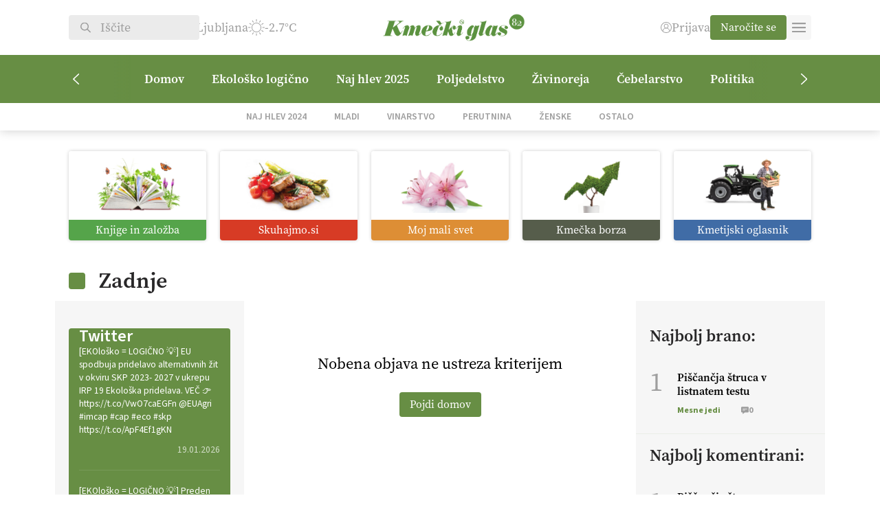

--- FILE ---
content_type: text/html; charset=UTF-8
request_url: https://kmeckiglas.com/tag/hrustljava-skorjica/
body_size: 26018
content:
<!DOCTYPE html>
<html lang="sl-SI" class="no-js">
<head>
        <meta charset="UTF-8">
    <title>hrustljava skorjica Archives | Kmečki Glas</title>
	<meta name="viewport" content="width=device-width">
	<script src="https://kit.fontawesome.com/1883104ad5.js" crossorigin="anonymous"></script>
    <link rel="shortcut icon" href="https://kmeckiglas.com/wp-content/uploads/2023/11/kmecki.png" type="image/png">
	<link rel="icon" href="https://kmeckiglas.com/wp-content/uploads/2023/11/kmecki.png" type="image/png">
	<meta property="og:image" content="https://kmeckiglas.com/wp-content/themes/kmecki/images/cover.jpg" />
	<link rel="stylesheet" href="https://use.typekit.net/wbb5xga.css">
	<meta name='robots' content='index, follow, max-image-preview:large, max-snippet:-1, max-video-preview:-1' />

	<!-- This site is optimized with the Yoast SEO Premium plugin v23.4 (Yoast SEO v25.6) - https://yoast.com/wordpress/plugins/seo/ -->
	<link rel="canonical" href="https://kmeckiglas.com/tag/hrustljava-skorjica/" />
	<meta property="og:locale" content="sl_SI" />
	<meta property="og:type" content="article" />
	<meta property="og:title" content="hrustljava skorjica Archives" />
	<meta property="og:url" content="https://kmeckiglas.com/tag/hrustljava-skorjica/" />
	<meta property="og:site_name" content="Kmečki Glas" />
	<meta property="og:image" content="https://kmeckiglas.com/wp-content/uploads/2023/11/Kmecki_glas-logo-1200x675-1.jpg" />
	<meta property="og:image:width" content="1200" />
	<meta property="og:image:height" content="675" />
	<meta property="og:image:type" content="image/jpeg" />
	<meta name="twitter:card" content="summary_large_image" />
	<meta name="twitter:site" content="@KmeckiG" />
	<script type="application/ld+json" class="yoast-schema-graph">{"@context":"https://schema.org","@graph":[{"@type":"CollectionPage","@id":"https://kmeckiglas.com/tag/hrustljava-skorjica/","url":"https://kmeckiglas.com/tag/hrustljava-skorjica/","name":"hrustljava skorjica Archives | Kmečki Glas","isPartOf":{"@id":"https://vlastakunej.kmeckiglas.com/#website"},"breadcrumb":{"@id":"https://kmeckiglas.com/tag/hrustljava-skorjica/#breadcrumb"},"inLanguage":"sl-SI"},{"@type":"BreadcrumbList","@id":"https://kmeckiglas.com/tag/hrustljava-skorjica/#breadcrumb","itemListElement":[{"@type":"ListItem","position":1,"name":"Domov","item":"https://vlastakunej.kmeckiglas.com/"},{"@type":"ListItem","position":2,"name":"hrustljava skorjica"}]},{"@type":"WebSite","@id":"https://vlastakunej.kmeckiglas.com/#website","url":"https://vlastakunej.kmeckiglas.com/","name":"Kmečki glas","description":"Z vami že več kot 80 let","publisher":{"@id":"https://vlastakunej.kmeckiglas.com/#organization"},"alternateName":"Kmečki glas","potentialAction":[{"@type":"SearchAction","target":{"@type":"EntryPoint","urlTemplate":"https://vlastakunej.kmeckiglas.com/?s={search_term_string}"},"query-input":{"@type":"PropertyValueSpecification","valueRequired":true,"valueName":"search_term_string"}}],"inLanguage":"sl-SI"},{"@type":"Organization","@id":"https://vlastakunej.kmeckiglas.com/#organization","name":"Kmečki Glas","url":"https://vlastakunej.kmeckiglas.com/","logo":{"@type":"ImageObject","inLanguage":"sl-SI","@id":"https://vlastakunej.kmeckiglas.com/#/schema/logo/image/","url":"https://kmeckiglas.com/wp-content/uploads/2023/10/logo.png","contentUrl":"https://kmeckiglas.com/wp-content/uploads/2023/10/logo.png","width":625,"height":102,"caption":"Kmečki Glas"},"image":{"@id":"https://vlastakunej.kmeckiglas.com/#/schema/logo/image/"},"sameAs":["https://www.facebook.com/tednikKmeckiglas","https://x.com/KmeckiG","https://www.youtube.com/channel/UCpAGfynIM7hondSMvJJF8XQ","https://vimeo.com/kmeckiglas","https://www.instagram.com/kmecki_glas"]}]}</script>
	<!-- / Yoast SEO Premium plugin. -->


<link rel="alternate" type="application/rss+xml" title="Kmečki Glas &raquo; hrustljava skorjica Vir oznake" href="https://kmeckiglas.com/tag/hrustljava-skorjica/feed/" />
<style id='wp-img-auto-sizes-contain-inline-css' type='text/css'>
img:is([sizes=auto i],[sizes^="auto," i]){contain-intrinsic-size:3000px 1500px}
/*# sourceURL=wp-img-auto-sizes-contain-inline-css */
</style>
<link rel='stylesheet' id='wc-blocks-integration-css' href='https://kmeckiglas.com/wp-content/plugins/woocommerce-subscriptions/vendor/woocommerce/subscriptions-core/build/index.css?ver=7.0.0' type='text/css' media='all' />
<link rel='stylesheet' id='elementor-frontend-css' href='https://kmeckiglas.com/wp-content/plugins/elementor/assets/css/frontend.min.css?ver=3.30.4' type='text/css' media='all' />
<link rel='stylesheet' id='elementor-post-414-css' href='https://kmeckiglas.com/wp-content/uploads/elementor/css/post-414.css?ver=1764436838' type='text/css' media='all' />
<link rel='stylesheet' id='elementor-pro-css' href='https://kmeckiglas.com/wp-content/plugins/elementor-pro/assets/css/frontend.min.css?ver=3.22.0' type='text/css' media='all' />
<link rel='stylesheet' id='dashicons-css' href='https://kmeckiglas.com/wp-includes/css/dashicons.min.css?ver=6.9' type='text/css' media='all' />
<link rel='stylesheet' id='post-views-counter-frontend-css' href='https://kmeckiglas.com/wp-content/plugins/post-views-counter/css/frontend.min.css?ver=1.5.5' type='text/css' media='all' />
<link rel='stylesheet' id='elementor-icons-css' href='https://kmeckiglas.com/wp-content/plugins/elementor/assets/lib/eicons/css/elementor-icons.min.css?ver=5.43.0' type='text/css' media='all' />
<style id='wp-emoji-styles-inline-css' type='text/css'>

	img.wp-smiley, img.emoji {
		display: inline !important;
		border: none !important;
		box-shadow: none !important;
		height: 1em !important;
		width: 1em !important;
		margin: 0 0.07em !important;
		vertical-align: -0.1em !important;
		background: none !important;
		padding: 0 !important;
	}
/*# sourceURL=wp-emoji-styles-inline-css */
</style>
<link rel='stylesheet' id='wp-block-library-css' href='https://kmeckiglas.com/wp-includes/css/dist/block-library/style.min.css?ver=6.9' type='text/css' media='all' />
<style id='wp-block-heading-inline-css' type='text/css'>
h1:where(.wp-block-heading).has-background,h2:where(.wp-block-heading).has-background,h3:where(.wp-block-heading).has-background,h4:where(.wp-block-heading).has-background,h5:where(.wp-block-heading).has-background,h6:where(.wp-block-heading).has-background{padding:1.25em 2.375em}h1.has-text-align-left[style*=writing-mode]:where([style*=vertical-lr]),h1.has-text-align-right[style*=writing-mode]:where([style*=vertical-rl]),h2.has-text-align-left[style*=writing-mode]:where([style*=vertical-lr]),h2.has-text-align-right[style*=writing-mode]:where([style*=vertical-rl]),h3.has-text-align-left[style*=writing-mode]:where([style*=vertical-lr]),h3.has-text-align-right[style*=writing-mode]:where([style*=vertical-rl]),h4.has-text-align-left[style*=writing-mode]:where([style*=vertical-lr]),h4.has-text-align-right[style*=writing-mode]:where([style*=vertical-rl]),h5.has-text-align-left[style*=writing-mode]:where([style*=vertical-lr]),h5.has-text-align-right[style*=writing-mode]:where([style*=vertical-rl]),h6.has-text-align-left[style*=writing-mode]:where([style*=vertical-lr]),h6.has-text-align-right[style*=writing-mode]:where([style*=vertical-rl]){rotate:180deg}
/*# sourceURL=https://kmeckiglas.com/wp-includes/blocks/heading/style.min.css */
</style>
<style id='wp-block-paragraph-inline-css' type='text/css'>
.is-small-text{font-size:.875em}.is-regular-text{font-size:1em}.is-large-text{font-size:2.25em}.is-larger-text{font-size:3em}.has-drop-cap:not(:focus):first-letter{float:left;font-size:8.4em;font-style:normal;font-weight:100;line-height:.68;margin:.05em .1em 0 0;text-transform:uppercase}body.rtl .has-drop-cap:not(:focus):first-letter{float:none;margin-left:.1em}p.has-drop-cap.has-background{overflow:hidden}:root :where(p.has-background){padding:1.25em 2.375em}:where(p.has-text-color:not(.has-link-color)) a{color:inherit}p.has-text-align-left[style*="writing-mode:vertical-lr"],p.has-text-align-right[style*="writing-mode:vertical-rl"]{rotate:180deg}
/*# sourceURL=https://kmeckiglas.com/wp-includes/blocks/paragraph/style.min.css */
</style>
<style id='wp-block-quote-inline-css' type='text/css'>
.wp-block-quote{box-sizing:border-box;overflow-wrap:break-word}.wp-block-quote.is-large:where(:not(.is-style-plain)),.wp-block-quote.is-style-large:where(:not(.is-style-plain)){margin-bottom:1em;padding:0 1em}.wp-block-quote.is-large:where(:not(.is-style-plain)) p,.wp-block-quote.is-style-large:where(:not(.is-style-plain)) p{font-size:1.5em;font-style:italic;line-height:1.6}.wp-block-quote.is-large:where(:not(.is-style-plain)) cite,.wp-block-quote.is-large:where(:not(.is-style-plain)) footer,.wp-block-quote.is-style-large:where(:not(.is-style-plain)) cite,.wp-block-quote.is-style-large:where(:not(.is-style-plain)) footer{font-size:1.125em;text-align:right}.wp-block-quote>cite{display:block}
/*# sourceURL=https://kmeckiglas.com/wp-includes/blocks/quote/style.min.css */
</style>
<link rel='stylesheet' id='wc-blocks-style-css' href='https://kmeckiglas.com/wp-content/plugins/woocommerce/assets/client/blocks/wc-blocks.css?ver=wc-10.0.5' type='text/css' media='all' />
<style id='global-styles-inline-css' type='text/css'>
:root{--wp--preset--aspect-ratio--square: 1;--wp--preset--aspect-ratio--4-3: 4/3;--wp--preset--aspect-ratio--3-4: 3/4;--wp--preset--aspect-ratio--3-2: 3/2;--wp--preset--aspect-ratio--2-3: 2/3;--wp--preset--aspect-ratio--16-9: 16/9;--wp--preset--aspect-ratio--9-16: 9/16;--wp--preset--color--black: #000000;--wp--preset--color--cyan-bluish-gray: #abb8c3;--wp--preset--color--white: #ffffff;--wp--preset--color--pale-pink: #f78da7;--wp--preset--color--vivid-red: #cf2e2e;--wp--preset--color--luminous-vivid-orange: #ff6900;--wp--preset--color--luminous-vivid-amber: #fcb900;--wp--preset--color--light-green-cyan: #7bdcb5;--wp--preset--color--vivid-green-cyan: #00d084;--wp--preset--color--pale-cyan-blue: #8ed1fc;--wp--preset--color--vivid-cyan-blue: #0693e3;--wp--preset--color--vivid-purple: #9b51e0;--wp--preset--gradient--vivid-cyan-blue-to-vivid-purple: linear-gradient(135deg,rgb(6,147,227) 0%,rgb(155,81,224) 100%);--wp--preset--gradient--light-green-cyan-to-vivid-green-cyan: linear-gradient(135deg,rgb(122,220,180) 0%,rgb(0,208,130) 100%);--wp--preset--gradient--luminous-vivid-amber-to-luminous-vivid-orange: linear-gradient(135deg,rgb(252,185,0) 0%,rgb(255,105,0) 100%);--wp--preset--gradient--luminous-vivid-orange-to-vivid-red: linear-gradient(135deg,rgb(255,105,0) 0%,rgb(207,46,46) 100%);--wp--preset--gradient--very-light-gray-to-cyan-bluish-gray: linear-gradient(135deg,rgb(238,238,238) 0%,rgb(169,184,195) 100%);--wp--preset--gradient--cool-to-warm-spectrum: linear-gradient(135deg,rgb(74,234,220) 0%,rgb(151,120,209) 20%,rgb(207,42,186) 40%,rgb(238,44,130) 60%,rgb(251,105,98) 80%,rgb(254,248,76) 100%);--wp--preset--gradient--blush-light-purple: linear-gradient(135deg,rgb(255,206,236) 0%,rgb(152,150,240) 100%);--wp--preset--gradient--blush-bordeaux: linear-gradient(135deg,rgb(254,205,165) 0%,rgb(254,45,45) 50%,rgb(107,0,62) 100%);--wp--preset--gradient--luminous-dusk: linear-gradient(135deg,rgb(255,203,112) 0%,rgb(199,81,192) 50%,rgb(65,88,208) 100%);--wp--preset--gradient--pale-ocean: linear-gradient(135deg,rgb(255,245,203) 0%,rgb(182,227,212) 50%,rgb(51,167,181) 100%);--wp--preset--gradient--electric-grass: linear-gradient(135deg,rgb(202,248,128) 0%,rgb(113,206,126) 100%);--wp--preset--gradient--midnight: linear-gradient(135deg,rgb(2,3,129) 0%,rgb(40,116,252) 100%);--wp--preset--font-size--small: 13px;--wp--preset--font-size--medium: 20px;--wp--preset--font-size--large: 36px;--wp--preset--font-size--x-large: 42px;--wp--preset--spacing--20: 0.44rem;--wp--preset--spacing--30: 0.67rem;--wp--preset--spacing--40: 1rem;--wp--preset--spacing--50: 1.5rem;--wp--preset--spacing--60: 2.25rem;--wp--preset--spacing--70: 3.38rem;--wp--preset--spacing--80: 5.06rem;--wp--preset--shadow--natural: 6px 6px 9px rgba(0, 0, 0, 0.2);--wp--preset--shadow--deep: 12px 12px 50px rgba(0, 0, 0, 0.4);--wp--preset--shadow--sharp: 6px 6px 0px rgba(0, 0, 0, 0.2);--wp--preset--shadow--outlined: 6px 6px 0px -3px rgb(255, 255, 255), 6px 6px rgb(0, 0, 0);--wp--preset--shadow--crisp: 6px 6px 0px rgb(0, 0, 0);}:where(.is-layout-flex){gap: 0.5em;}:where(.is-layout-grid){gap: 0.5em;}body .is-layout-flex{display: flex;}.is-layout-flex{flex-wrap: wrap;align-items: center;}.is-layout-flex > :is(*, div){margin: 0;}body .is-layout-grid{display: grid;}.is-layout-grid > :is(*, div){margin: 0;}:where(.wp-block-columns.is-layout-flex){gap: 2em;}:where(.wp-block-columns.is-layout-grid){gap: 2em;}:where(.wp-block-post-template.is-layout-flex){gap: 1.25em;}:where(.wp-block-post-template.is-layout-grid){gap: 1.25em;}.has-black-color{color: var(--wp--preset--color--black) !important;}.has-cyan-bluish-gray-color{color: var(--wp--preset--color--cyan-bluish-gray) !important;}.has-white-color{color: var(--wp--preset--color--white) !important;}.has-pale-pink-color{color: var(--wp--preset--color--pale-pink) !important;}.has-vivid-red-color{color: var(--wp--preset--color--vivid-red) !important;}.has-luminous-vivid-orange-color{color: var(--wp--preset--color--luminous-vivid-orange) !important;}.has-luminous-vivid-amber-color{color: var(--wp--preset--color--luminous-vivid-amber) !important;}.has-light-green-cyan-color{color: var(--wp--preset--color--light-green-cyan) !important;}.has-vivid-green-cyan-color{color: var(--wp--preset--color--vivid-green-cyan) !important;}.has-pale-cyan-blue-color{color: var(--wp--preset--color--pale-cyan-blue) !important;}.has-vivid-cyan-blue-color{color: var(--wp--preset--color--vivid-cyan-blue) !important;}.has-vivid-purple-color{color: var(--wp--preset--color--vivid-purple) !important;}.has-black-background-color{background-color: var(--wp--preset--color--black) !important;}.has-cyan-bluish-gray-background-color{background-color: var(--wp--preset--color--cyan-bluish-gray) !important;}.has-white-background-color{background-color: var(--wp--preset--color--white) !important;}.has-pale-pink-background-color{background-color: var(--wp--preset--color--pale-pink) !important;}.has-vivid-red-background-color{background-color: var(--wp--preset--color--vivid-red) !important;}.has-luminous-vivid-orange-background-color{background-color: var(--wp--preset--color--luminous-vivid-orange) !important;}.has-luminous-vivid-amber-background-color{background-color: var(--wp--preset--color--luminous-vivid-amber) !important;}.has-light-green-cyan-background-color{background-color: var(--wp--preset--color--light-green-cyan) !important;}.has-vivid-green-cyan-background-color{background-color: var(--wp--preset--color--vivid-green-cyan) !important;}.has-pale-cyan-blue-background-color{background-color: var(--wp--preset--color--pale-cyan-blue) !important;}.has-vivid-cyan-blue-background-color{background-color: var(--wp--preset--color--vivid-cyan-blue) !important;}.has-vivid-purple-background-color{background-color: var(--wp--preset--color--vivid-purple) !important;}.has-black-border-color{border-color: var(--wp--preset--color--black) !important;}.has-cyan-bluish-gray-border-color{border-color: var(--wp--preset--color--cyan-bluish-gray) !important;}.has-white-border-color{border-color: var(--wp--preset--color--white) !important;}.has-pale-pink-border-color{border-color: var(--wp--preset--color--pale-pink) !important;}.has-vivid-red-border-color{border-color: var(--wp--preset--color--vivid-red) !important;}.has-luminous-vivid-orange-border-color{border-color: var(--wp--preset--color--luminous-vivid-orange) !important;}.has-luminous-vivid-amber-border-color{border-color: var(--wp--preset--color--luminous-vivid-amber) !important;}.has-light-green-cyan-border-color{border-color: var(--wp--preset--color--light-green-cyan) !important;}.has-vivid-green-cyan-border-color{border-color: var(--wp--preset--color--vivid-green-cyan) !important;}.has-pale-cyan-blue-border-color{border-color: var(--wp--preset--color--pale-cyan-blue) !important;}.has-vivid-cyan-blue-border-color{border-color: var(--wp--preset--color--vivid-cyan-blue) !important;}.has-vivid-purple-border-color{border-color: var(--wp--preset--color--vivid-purple) !important;}.has-vivid-cyan-blue-to-vivid-purple-gradient-background{background: var(--wp--preset--gradient--vivid-cyan-blue-to-vivid-purple) !important;}.has-light-green-cyan-to-vivid-green-cyan-gradient-background{background: var(--wp--preset--gradient--light-green-cyan-to-vivid-green-cyan) !important;}.has-luminous-vivid-amber-to-luminous-vivid-orange-gradient-background{background: var(--wp--preset--gradient--luminous-vivid-amber-to-luminous-vivid-orange) !important;}.has-luminous-vivid-orange-to-vivid-red-gradient-background{background: var(--wp--preset--gradient--luminous-vivid-orange-to-vivid-red) !important;}.has-very-light-gray-to-cyan-bluish-gray-gradient-background{background: var(--wp--preset--gradient--very-light-gray-to-cyan-bluish-gray) !important;}.has-cool-to-warm-spectrum-gradient-background{background: var(--wp--preset--gradient--cool-to-warm-spectrum) !important;}.has-blush-light-purple-gradient-background{background: var(--wp--preset--gradient--blush-light-purple) !important;}.has-blush-bordeaux-gradient-background{background: var(--wp--preset--gradient--blush-bordeaux) !important;}.has-luminous-dusk-gradient-background{background: var(--wp--preset--gradient--luminous-dusk) !important;}.has-pale-ocean-gradient-background{background: var(--wp--preset--gradient--pale-ocean) !important;}.has-electric-grass-gradient-background{background: var(--wp--preset--gradient--electric-grass) !important;}.has-midnight-gradient-background{background: var(--wp--preset--gradient--midnight) !important;}.has-small-font-size{font-size: var(--wp--preset--font-size--small) !important;}.has-medium-font-size{font-size: var(--wp--preset--font-size--medium) !important;}.has-large-font-size{font-size: var(--wp--preset--font-size--large) !important;}.has-x-large-font-size{font-size: var(--wp--preset--font-size--x-large) !important;}
/*# sourceURL=global-styles-inline-css */
</style>

<style id='classic-theme-styles-inline-css' type='text/css'>
/*! This file is auto-generated */
.wp-block-button__link{color:#fff;background-color:#32373c;border-radius:9999px;box-shadow:none;text-decoration:none;padding:calc(.667em + 2px) calc(1.333em + 2px);font-size:1.125em}.wp-block-file__button{background:#32373c;color:#fff;text-decoration:none}
/*# sourceURL=/wp-includes/css/classic-themes.min.css */
</style>
<link rel='stylesheet' id='ffwd_frontend-css' href='https://kmeckiglas.com/wp-content/plugins/wd-facebook-feed/css/ffwd_frontend.css?ver=1.2.9' type='text/css' media='all' />
<link rel='stylesheet' id='ffwd_fonts-css' href='https://kmeckiglas.com/wp-content/plugins/wd-facebook-feed/css/fonts.css?ver=1.2.9' type='text/css' media='all' />
<link rel='stylesheet' id='ffwd_mCustomScrollbar-css' href='https://kmeckiglas.com/wp-content/plugins/wd-facebook-feed/css/jquery.mCustomScrollbar.css?ver=1.2.9' type='text/css' media='all' />
<link rel='stylesheet' id='woocommerce-layout-css' href='https://kmeckiglas.com/wp-content/plugins/woocommerce/assets/css/woocommerce-layout.css?ver=10.0.5' type='text/css' media='all' />
<link rel='stylesheet' id='woocommerce-smallscreen-css' href='https://kmeckiglas.com/wp-content/plugins/woocommerce/assets/css/woocommerce-smallscreen.css?ver=10.0.5' type='text/css' media='only screen and (max-width: 768px)' />
<link rel='stylesheet' id='woocommerce-general-css' href='https://kmeckiglas.com/wp-content/plugins/woocommerce/assets/css/woocommerce.css?ver=10.0.5' type='text/css' media='all' />
<style id='woocommerce-inline-inline-css' type='text/css'>
.woocommerce form .form-row .required { visibility: visible; }
/*# sourceURL=woocommerce-inline-inline-css */
</style>
<link rel='stylesheet' id='woo-variation-swatches-css' href='https://kmeckiglas.com/wp-content/plugins/woo-variation-swatches/assets/css/frontend.min.css?ver=1753946184' type='text/css' media='all' />
<style id='woo-variation-swatches-inline-css' type='text/css'>
:root {
--wvs-tick:url("data:image/svg+xml;utf8,%3Csvg filter='drop-shadow(0px 0px 2px rgb(0 0 0 / .8))' xmlns='http://www.w3.org/2000/svg'  viewBox='0 0 30 30'%3E%3Cpath fill='none' stroke='%23ffffff' stroke-linecap='round' stroke-linejoin='round' stroke-width='4' d='M4 16L11 23 27 7'/%3E%3C/svg%3E");

--wvs-cross:url("data:image/svg+xml;utf8,%3Csvg filter='drop-shadow(0px 0px 5px rgb(255 255 255 / .6))' xmlns='http://www.w3.org/2000/svg' width='72px' height='72px' viewBox='0 0 24 24'%3E%3Cpath fill='none' stroke='%23ff0000' stroke-linecap='round' stroke-width='0.6' d='M5 5L19 19M19 5L5 19'/%3E%3C/svg%3E");
--wvs-single-product-item-width:30px;
--wvs-single-product-item-height:30px;
--wvs-single-product-item-font-size:16px}
/*# sourceURL=woo-variation-swatches-inline-css */
</style>
<link rel='stylesheet' id='brands-styles-css' href='https://kmeckiglas.com/wp-content/plugins/woocommerce/assets/css/brands.css?ver=10.0.5' type='text/css' media='all' />
<link rel='stylesheet' id='kmecki-main-css' href='https://kmeckiglas.com/wp-content/themes/kmecki/style-dist.css?ver=1.17' type='text/css' media='all' />
<link rel='stylesheet' id='kmecki-child-css' href='https://kmeckiglas.com/wp-content/themes/kmecki-child/style.css?ver=1.0.0' type='text/css' media='all' />
<style id='kmecki-child-inline-css' type='text/css'>

        #header .logo img {
            height: 80px !important;
            object-position: contain;
        }
    
/*# sourceURL=kmecki-child-inline-css */
</style>
<link rel='stylesheet' id='elementor-gf-local-sourcesanspro-css' href='https://kmeckiglas.com/wp-content/uploads/elementor/google-fonts/css/sourcesanspro.css?ver=1753945103' type='text/css' media='all' />
<script type="text/javascript" src="https://kmeckiglas.com/wp-includes/js/jquery/jquery.min.js?ver=3.7.1" id="jquery-core-js"></script>
<script type="text/javascript" src="https://kmeckiglas.com/wp-includes/js/jquery/jquery-migrate.min.js?ver=3.4.1" id="jquery-migrate-js"></script>
<script type="text/javascript" id="ffwd_cache-js-extra">
/* <![CDATA[ */
var ffwd_cache = {"ajax_url":"https://kmeckiglas.com/wp-admin/admin-ajax.php","update_data":"[{\"id\":\"1\",\"name\":\"Test\",\"page_access_token\":\"[base64]\",\"type\":\"page\",\"content_type\":\"timeline\",\"content\":\"statuses,photos,albums,videos,links\",\"content_url\":\"https:\\/\\/www.facebook.com\\/HopNaKop-446635438788513\\/\",\"timeline_type\":\"posts\",\"from\":\"446635438788513\",\"limit\":\"50\",\"app_id\":\"\",\"app_secret\":\"\",\"exist_access\":\"1\",\"access_token\":\"EAAGgZARDXC3MBOZCcuZA1VChwEertsSXNd42NFJ69m3611F1X3ZBi5jEnuYfHzQtSB8IMURZCwRVmEaLMZB7mPEEog8Jmf7KfRP3HDx5yjqQtK9DTDZAmvwgHsOIPsimzCWmlHGrRAsBc6gt0uaSqv1yxGP1BaVq45poT9iySgBk9ZBA2ZAuczKkRZAzDDT6J9d3qo\",\"order\":\"1\",\"published\":\"1\",\"update_mode\":\"keep_old\",\"fb_view_type\":\"blog_style\",\"theme\":\"1\",\"masonry_hor_ver\":\"vertical\",\"image_max_columns\":\"5\",\"thumb_width\":\"200\",\"thumb_height\":\"150\",\"thumb_comments\":\"1\",\"thumb_likes\":\"1\",\"thumb_name\":\"1\",\"blog_style_width\":\"700\",\"blog_style_height\":\"\",\"blog_style_view_type\":\"1\",\"blog_style_comments\":\"1\",\"blog_style_likes\":\"1\",\"blog_style_message_desc\":\"1\",\"blog_style_shares\":\"1\",\"blog_style_shares_butt\":\"0\",\"blog_style_facebook\":\"0\",\"blog_style_twitter\":\"0\",\"blog_style_google\":\"0\",\"blog_style_author\":\"1\",\"blog_style_name\":\"1\",\"blog_style_place_name\":\"1\",\"fb_name\":\"0\",\"fb_plugin\":\"0\",\"album_max_columns\":\"5\",\"album_title\":\"show\",\"album_thumb_width\":\"200\",\"album_thumb_height\":\"150\",\"album_image_max_columns\":\"5\",\"album_image_thumb_width\":\"200\",\"album_image_thumb_height\":\"150\",\"pagination_type\":\"1\",\"objects_per_page\":\"10\",\"popup_fullscreen\":\"0\",\"popup_width\":\"800\",\"popup_height\":\"600\",\"popup_effect\":\"fade\",\"popup_autoplay\":\"0\",\"open_commentbox\":\"1\",\"popup_interval\":\"5\",\"popup_enable_filmstrip\":\"0\",\"popup_filmstrip_height\":\"70\",\"popup_comments\":\"1\",\"popup_likes\":\"1\",\"popup_shares\":\"1\",\"popup_author\":\"1\",\"popup_name\":\"1\",\"popup_place_name\":\"1\",\"popup_enable_ctrl_btn\":\"1\",\"popup_enable_fullscreen\":\"1\",\"popup_enable_info_btn\":\"0\",\"popup_message_desc\":\"1\",\"popup_enable_facebook\":\"0\",\"popup_enable_twitter\":\"0\",\"popup_enable_google\":\"0\",\"view_on_fb\":\"1\",\"post_text_length\":\"200\",\"event_street\":\"0\",\"event_city\":\"0\",\"event_country\":\"0\",\"event_zip\":\"0\",\"event_map\":\"0\",\"event_date\":\"0\",\"event_desp_length\":\"0\",\"comments_replies\":\"1\",\"comments_filter\":\"toplevel\",\"comments_order\":\"chronological\",\"page_plugin_pos\":\"bottom\",\"page_plugin_fans\":\"1\",\"page_plugin_cover\":\"1\",\"page_plugin_header\":\"0\",\"page_plugin_width\":\"380\",\"image_onclick_action\":\"facebook\",\"event_order\":\"0\",\"upcoming_events\":\"0\",\"fb_page_id\":\"446635438788513\",\"data_count\":\"50\"}]","need_update":"false"};
//# sourceURL=ffwd_cache-js-extra
/* ]]> */
</script>
<script type="text/javascript" src="https://kmeckiglas.com/wp-content/plugins/wd-facebook-feed/js/ffwd_cache.js?ver=1.2.9" id="ffwd_cache-js"></script>
<script type="text/javascript" id="ffwd_frontend-js-extra">
/* <![CDATA[ */
var ffwd_frontend_text = {"comment_reply":"Reply","view":"View","more_comments":"more comments","year":"year","years":"years","hour":"hour","hours":"hours","months":"months","month":"month","weeks":"weeks","week":"week","days":"days","day":"day","minutes":"minutes","minute":"minute","seconds":"seconds","second":"second","ago":"ago","ajax_url":"https://kmeckiglas.com/wp-admin/admin-ajax.php","and":"and","others":"others"};
//# sourceURL=ffwd_frontend-js-extra
/* ]]> */
</script>
<script type="text/javascript" src="https://kmeckiglas.com/wp-content/plugins/wd-facebook-feed/js/ffwd_frontend.js?ver=1.2.9" id="ffwd_frontend-js"></script>
<script type="text/javascript" src="https://kmeckiglas.com/wp-content/plugins/wd-facebook-feed/js/jquery.mobile.js?ver=1.2.9" id="ffwd_jquery_mobile-js"></script>
<script type="text/javascript" src="https://kmeckiglas.com/wp-content/plugins/wd-facebook-feed/js/jquery.mCustomScrollbar.concat.min.js?ver=1.2.9" id="ffwd_mCustomScrollbar-js"></script>
<script type="text/javascript" src="https://kmeckiglas.com/wp-content/plugins/wd-facebook-feed/js/jquery.fullscreen-0.4.1.js?ver=0.4.1" id="jquery-fullscreen-js"></script>
<script type="text/javascript" id="ffwd_gallery_box-js-extra">
/* <![CDATA[ */
var ffwd_objectL10n = {"ffwd_field_required":"field is required.","ffwd_mail_validation":"This is not a valid email address.","ffwd_search_result":"There are no images matching your search."};
//# sourceURL=ffwd_gallery_box-js-extra
/* ]]> */
</script>
<script type="text/javascript" src="https://kmeckiglas.com/wp-content/plugins/wd-facebook-feed/js/ffwd_gallery_box.js?ver=1.2.9" id="ffwd_gallery_box-js"></script>
<script type="text/javascript" src="https://kmeckiglas.com/wp-content/plugins/woocommerce/assets/js/jquery-blockui/jquery.blockUI.min.js?ver=2.7.0-wc.10.0.5" id="jquery-blockui-js" data-wp-strategy="defer"></script>
<script type="text/javascript" id="wc-add-to-cart-js-extra">
/* <![CDATA[ */
var wc_add_to_cart_params = {"ajax_url":"/wp-admin/admin-ajax.php","wc_ajax_url":"/?wc-ajax=%%endpoint%%","i18n_view_cart":"Prika\u017ei ko\u0161arico","cart_url":"https://kmeckiglas.com/kosarica/","is_cart":"","cart_redirect_after_add":"yes"};
//# sourceURL=wc-add-to-cart-js-extra
/* ]]> */
</script>
<script type="text/javascript" src="https://kmeckiglas.com/wp-content/plugins/woocommerce/assets/js/frontend/add-to-cart.min.js?ver=10.0.5" id="wc-add-to-cart-js" defer="defer" data-wp-strategy="defer"></script>
<script type="text/javascript" src="https://kmeckiglas.com/wp-content/plugins/woocommerce/assets/js/js-cookie/js.cookie.min.js?ver=2.1.4-wc.10.0.5" id="js-cookie-js" defer="defer" data-wp-strategy="defer"></script>
<script type="text/javascript" id="woocommerce-js-extra">
/* <![CDATA[ */
var woocommerce_params = {"ajax_url":"/wp-admin/admin-ajax.php","wc_ajax_url":"/?wc-ajax=%%endpoint%%","i18n_password_show":"Prika\u017ei geslo","i18n_password_hide":"Skrij geslo"};
//# sourceURL=woocommerce-js-extra
/* ]]> */
</script>
<script type="text/javascript" src="https://kmeckiglas.com/wp-content/plugins/woocommerce/assets/js/frontend/woocommerce.min.js?ver=10.0.5" id="woocommerce-js" defer="defer" data-wp-strategy="defer"></script>
<script type="text/javascript" id="post-views-counter-pro-frontend-js-before">
/* <![CDATA[ */
var pvcpArgsFrontend = {"mode":"ajax","content":{"type":"term","subtype":"post_tag","data":11751},"contentActive":false,"requestURL":"https:\/\/kmeckiglas.com\/wp-content\/plugins\/post-views-counter-pro\/includes\/ajax.php","nonce":"f38b360048","dataStorage":"cookies","multisite":false,"path":"\/","domain":".kmeckiglas.com","adminAjax":"https:\/\/kmeckiglas.com\/wp-admin\/admin-ajax.php","nonceCount":"2055a6b269"};

//# sourceURL=post-views-counter-pro-frontend-js-before
/* ]]> */
</script>
<script type="text/javascript" src="https://kmeckiglas.com/wp-content/plugins/post-views-counter-pro/js/frontend.min.js?ver=1.5.1" id="post-views-counter-pro-frontend-js"></script>
<script type="text/javascript" src="https://kmeckiglas.com/wp-content/themes/kmecki/main.js?ver=1.17" id="kmecki-main-js"></script>
<link rel="https://api.w.org/" href="https://kmeckiglas.com/wp-json/" /><link rel="alternate" title="JSON" type="application/json" href="https://kmeckiglas.com/wp-json/wp/v2/tags/11751" /><link rel="EditURI" type="application/rsd+xml" title="RSD" href="https://kmeckiglas.com/xmlrpc.php?rsd" />
<meta name="generator" content="WordPress 6.9" />
<meta name="generator" content="WooCommerce 10.0.5" />
	<noscript><style>.woocommerce-product-gallery{ opacity: 1 !important; }</style></noscript>
	<meta name="generator" content="Elementor 3.30.4; features: additional_custom_breakpoints; settings: css_print_method-external, google_font-enabled, font_display-swap">
<!-- Google tag (gtag.js) -->
<script async src="https://www.googletagmanager.com/gtag/js?id=G-0W6BRHHW6E"></script>
<script>
  window.dataLayer = window.dataLayer || [];
  function gtag(){dataLayer.push(arguments);}
  gtag('js', new Date());

  gtag('config', 'G-0W6BRHHW6E');
</script>
<!-- Google Tag Manager -->
<script>(function(w,d,s,l,i){w[l]=w[l]||[];w[l].push({'gtm.start':
new Date().getTime(),event:'gtm.js'});var f=d.getElementsByTagName(s)[0],
j=d.createElement(s),dl=l!='dataLayer'?'&l='+l:'';j.async=true;j.src=
'https://www.googletagmanager.com/gtm.js?id='+i+dl;f.parentNode.insertBefore(j,f);
})(window,document,'script','dataLayer','GTM-K43W7RBV');</script>
<!-- End Google Tag Manager -->

<script async src=https://pagead2.googlesyndication.com/pagead/js/adsbygoogle.js?client=ca-pub-6763363363445791
     crossorigin="anonymous"></script>

<!-- SqualoMail Popup -->

<script type="text/javascript" src="https://2631.squalomail.net/forms/1/popup.js" async></script>
			<style>
				.e-con.e-parent:nth-of-type(n+4):not(.e-lazyloaded):not(.e-no-lazyload),
				.e-con.e-parent:nth-of-type(n+4):not(.e-lazyloaded):not(.e-no-lazyload) * {
					background-image: none !important;
				}
				@media screen and (max-height: 1024px) {
					.e-con.e-parent:nth-of-type(n+3):not(.e-lazyloaded):not(.e-no-lazyload),
					.e-con.e-parent:nth-of-type(n+3):not(.e-lazyloaded):not(.e-no-lazyload) * {
						background-image: none !important;
					}
				}
				@media screen and (max-height: 640px) {
					.e-con.e-parent:nth-of-type(n+2):not(.e-lazyloaded):not(.e-no-lazyload),
					.e-con.e-parent:nth-of-type(n+2):not(.e-lazyloaded):not(.e-no-lazyload) * {
						background-image: none !important;
					}
				}
			</style>
					<style type="text/css" id="wp-custom-css">
			.card a img {
	height: auto !important;
}

.woo-variation-swatches .variable-items-wrapper .variable-item:not(.radio-variable-item) {
    width: auto !important;
    height: auto !important;
}
		</style>
			<style>
				
		body {
			--color: 0, 100%; 
			--l:50%;

			--kmecki-primary-default: #678e44;
			--kmecki-primary-l1: #7d9f60;
			--kmecki-primary-l2: color-mix(in srgb, var(--kmecki-primary-l1),#fff 25%);

			--kmecki-background-light: color-mix(in srgb, var(--kmecki-primary-default),#fff 85%);
			
		}

	</style>
<link rel='stylesheet' id='wc-stripe-blocks-checkout-style-css' href='https://kmeckiglas.com/wp-content/plugins/woocommerce-gateway-stripe/build/upe-blocks.css?ver=8c6a61afcfe78e1022f9d9de1b9965b7' type='text/css' media='all' />
</head>
<body class="archive tag tag-hrustljava-skorjica tag-11751 wp-theme-kmecki wp-child-theme-kmecki-child theme-kmecki woocommerce-no-js woo-variation-swatches wvs-behavior-blur wvs-theme-kmecki-child wvs-show-label wvs-tooltip portal-kmeckiglas elementor-default elementor-kit-414">

<div id="header">


	<div class="top">

				<div class="container">
			<div class="padding-wrap">

				<div class="logo">
					<a href="https://kmeckiglas.com">
												<img src="https://kmeckiglas.com/wp-content/uploads/2023/10/logo.png" alt="">
					</a>
				</div>
				<div class="wrap widgets desktop">

					<div class='widget search'>
						<form action="/" class='default-form' >
							<button type='submit'>
								<img src="https://kmeckiglas.com/wp-content/themes/kmecki/images/search.svg" alt="">
							</button>
							<input value="" name='s' type="text" placeholder="Iščite">
						</form>
					</div>

										<div class="widget weather">
						Ljubljana						<img src="https://kmeckiglas.com/wp-content/themes/kmecki/images/sunny.svg" alt="">
													<span class="value">-2.7°C</span>
											</div>

					<div class="widget empty"></div>
		
					<div class="widget user">
														<a href="https://kmeckiglas.com/moj-racun/">
								<img src="https://kmeckiglas.com/wp-content/themes/kmecki/images/user.svg" alt="">
									Prijava								</a>
											</div>

					<div class="widget menu">
						<a class="default-button small green" href="https://kmeckiglas.com/narocite-se/">
							Naročite se						</a>
					</div>

					<div class="widget tr-menu">
						<a class="default-button small gray square">
							<img src="https://kmeckiglas.com/wp-content/themes/kmecki/images/menu.svg" alt="">
						</a>

						<div class="dropdown-menu">

							<ul id="menu-top-right-header-menu" class="menu"><li id="menu-item-671" class="menu-item menu-item-type-post_type menu-item-object-page menu-item-671"><a href="https://kmeckiglas.com/moj-racun/">Moj račun</a></li>
<li id="menu-item-672" class="menu-item menu-item-type-post_type menu-item-object-page menu-item-672"><a href="https://kmeckiglas.com/kosarica/">Košarica</a></li>
<li id="menu-item-673" class="menu-item menu-item-type-post_type menu-item-object-page menu-item-673"><a href="https://kmeckiglas.com/narocite-se/">Naročite se</a></li>
<li id="menu-item-96308" class="menu-item menu-item-type-post_type menu-item-object-page menu-item-96308"><a href="https://kmeckiglas.com/oglasno-trzenje/">Oglasno trženje</a></li>
</ul>
						</div>

					</div>

				</div>


			</div>
		</div>

		<div id="mobile-menu-tr">
			<form id="mobile-search" action="/" class='default-form' >
				<div class="default-button small square gray">
					<img src="https://kmeckiglas.com/wp-content/themes/kmecki/images/search.svg" alt="">
				</div>
				<input value="" name='s' type="text" placeholder="Iščite">
			</form>
			<a href="https://kmeckiglas.com/moj-racun/" class="default-button small square gray">
				<img src="https://kmeckiglas.com/wp-content/themes/kmecki/images/user.svg" alt="">
			</a>
			<div id="mobile-menu-toggle"  class="tr-menu">
				<div class="default-button small square gray">
					<img src="https://kmeckiglas.com/wp-content/themes/kmecki/images/menu.svg" alt="">
				</div>

				<div class="dropdown-menu">

					<ul id="menu-top-right-header-menu-1" class="menu"><li class="menu-item menu-item-type-post_type menu-item-object-page menu-item-671"><a href="https://kmeckiglas.com/moj-racun/">Moj račun</a></li>
<li class="menu-item menu-item-type-post_type menu-item-object-page menu-item-672"><a href="https://kmeckiglas.com/kosarica/">Košarica</a></li>
<li class="menu-item menu-item-type-post_type menu-item-object-page menu-item-673"><a href="https://kmeckiglas.com/narocite-se/">Naročite se</a></li>
<li class="menu-item menu-item-type-post_type menu-item-object-page menu-item-96308"><a href="https://kmeckiglas.com/oglasno-trzenje/">Oglasno trženje</a></li>
</ul>
				</div>
			</div>
		</div>

		 

	</div>

	<div class="mid main-menu">
		<div class="container">
			<div class="padding-wrap">
				<div class="fix-wrap">
					<div class="nav-wrap">
						<div class="nav left swiper-button-prev">
							<button>
								<img src="https://kmeckiglas.com/wp-content/themes/kmecki/images/left-arrow.svg" alt="">
							</button>
						</div>
						<div class="nav right swiper-button-next">
							<button>
								<img src="https://kmeckiglas.com/wp-content/themes/kmecki/images/right-arrow.svg" alt="">
							</button>
						</div>
					</div>
					<div class="wrap swiper" id='desktop-main-menu-slider'>

						<ul id="menu-main-menu" class="swiper-wrapper"><li id="menu-item-8" class="menu-item menu-item-type-post_type menu-item-object-page menu-item-home menu-item-8 swiper-slide"><a href="https://kmeckiglas.com/">Domov</a></li>
<li id="menu-item-106859" class="menu-item menu-item-type-post_type menu-item-object-page menu-item-106859 swiper-slide"><a href="https://kmeckiglas.com/ekolosko-logicno/">Ekološko logično</a></li>
<li id="menu-item-107327" class="menu-item menu-item-type-post_type menu-item-object-page menu-item-107327 swiper-slide"><a href="https://kmeckiglas.com/naj-hlev-2025/">Naj hlev 2025</a></li>
<li id="menu-item-124" class="menu-item menu-item-type-taxonomy menu-item-object-category menu-item-124 swiper-slide"><a href="https://kmeckiglas.com/category/kmeckiglas/poljedelstvo/">Poljedelstvo</a></li>
<li id="menu-item-123" class="menu-item menu-item-type-taxonomy menu-item-object-category menu-item-123 swiper-slide"><a href="https://kmeckiglas.com/category/kmeckiglas/zivinoreja/">Živinoreja</a></li>
<li id="menu-item-125" class="menu-item menu-item-type-taxonomy menu-item-object-category menu-item-125 swiper-slide"><a href="https://kmeckiglas.com/category/kmeckiglas/cebelarstvo/">Čebelarstvo</a></li>
<li id="menu-item-86591" class="menu-item menu-item-type-taxonomy menu-item-object-category menu-item-86591 swiper-slide"><a href="https://kmeckiglas.com/category/kmeckiglas/politika/">Politika</a></li>
<li id="menu-item-86592" class="menu-item menu-item-type-taxonomy menu-item-object-category menu-item-86592 swiper-slide"><a href="https://kmeckiglas.com/category/kmeckiglas/turizem-na-podezelju/">Turizem</a></li>
<li id="menu-item-128" class="menu-item menu-item-type-taxonomy menu-item-object-category menu-item-128 swiper-slide"><a href="https://kmeckiglas.com/category/kmeckiglas/zelenjadarstvo/">Zelenjadarstvo</a></li>
<li id="menu-item-129" class="menu-item menu-item-type-taxonomy menu-item-object-category menu-item-129 swiper-slide"><a href="https://kmeckiglas.com/category/kmeckiglas/sadjarstvo/">Sadjarstvo</a></li>
<li id="menu-item-86595" class="menu-item menu-item-type-taxonomy menu-item-object-category menu-item-86595 swiper-slide"><a href="https://kmeckiglas.com/category/kmeckiglas/kmetijska-mehanizacija/">Mehanizacija</a></li>
<li id="menu-item-56431" class="menu-item menu-item-type-taxonomy menu-item-object-category menu-item-56431 swiper-slide"><a href="https://kmeckiglas.com/category/kmeckiglas/vinarstvo/">Vinarstvo</a></li>
<li id="menu-item-86596" class="menu-item menu-item-type-taxonomy menu-item-object-category menu-item-86596 swiper-slide"><a href="https://kmeckiglas.com/category/kmeckiglas/vinogradnistvo/">Vinogradništvo</a></li>
<li id="menu-item-132" class="menu-item menu-item-type-taxonomy menu-item-object-category menu-item-132 swiper-slide"><a href="https://kmeckiglas.com/category/kmeckiglas/dom-in-druzina/">Dom in družina</a></li>
<li id="menu-item-134" class="menu-item menu-item-type-taxonomy menu-item-object-category menu-item-134 swiper-slide"><a href="https://kmeckiglas.com/category/kmeckiglas/iz-nasih-krajev/">Iz naših krajev</a></li>
<li id="menu-item-86593" class="menu-item menu-item-type-taxonomy menu-item-object-category menu-item-86593 swiper-slide"><a href="https://kmeckiglas.com/category/kmeckiglas/eko-kmetijstvo/">EKO kmetijstvo</a></li>
<li id="menu-item-86594" class="menu-item menu-item-type-taxonomy menu-item-object-category menu-item-86594 swiper-slide"><a href="https://kmeckiglas.com/category/kmeckiglas/gozdarstvo/">Gozdarstvo</a></li>
</ul>
					</div>
				</div>
			</div>
		</div>
	</div>

	<div class="bottom sub-menu-slider">
		<div class="container">
			<div class="padding-wrap">
				<div class="nav-wrap">
					<div class="nav left swiper-button-prev">
						<button>
							<img src="https://kmeckiglas.com/wp-content/themes/kmecki/images/left-arrow-dark.svg" alt="">
						</button>
					</div>
					<div class="nav right swiper-button-next">
						<button>
							<img src="https://kmeckiglas.com/wp-content/themes/kmecki/images/right-arrow-dark.svg" alt="">
						</button>
					</div>
				</div>
				<div class="wrap swiper" id='desktop-sub-menu-slider'>

					
						<ul id="menu-submenu" class="swiper-wrapper"><li id="menu-item-98410" class="menu-item menu-item-type-post_type menu-item-object-page menu-item-98410 swiper-slide"><a href="https://kmeckiglas.com/naj-hlev-2024/">Naj hlev 2024</a></li>
<li id="menu-item-104" class="menu-item menu-item-type-taxonomy menu-item-object-category menu-item-104 swiper-slide"><a href="https://kmeckiglas.com/category/kmeckiglas/dom-in-druzina/mladi/">Mladi</a></li>
<li id="menu-item-107" class="menu-item menu-item-type-taxonomy menu-item-object-category menu-item-107 swiper-slide"><a href="https://kmeckiglas.com/category/kmeckiglas/vinarstvo/">Vinarstvo</a></li>
<li id="menu-item-108" class="menu-item menu-item-type-taxonomy menu-item-object-category menu-item-108 swiper-slide"><a href="https://kmeckiglas.com/category/kmeckiglas/zivinoreja/perutnina/">Perutnina</a></li>
<li id="menu-item-109" class="menu-item menu-item-type-taxonomy menu-item-object-category menu-item-109 swiper-slide"><a href="https://kmeckiglas.com/category/kmeckiglas/dom-in-druzina/zenske/">Ženske</a></li>
<li id="menu-item-110" class="menu-item menu-item-type-taxonomy menu-item-object-category menu-item-110 swiper-slide"><a href="https://kmeckiglas.com/category/kmeckiglas/zivinoreja/ostalo/">Ostalo</a></li>
</ul>
					
				</div>
			</div>
		</div>
	</div>


</div>

<div class="banner-large-container">
	<div class="container">
		<div class='banner-large' id="banner-large-left">
					</div>
		<div class='banner-large' id="banner-large-right">
					</div>
	</div>
</div>


<div class='section' id="related-sites">

	<div class="container">
		<div class="padding-wrap">
			<div class="wrap">
				<div class="swiper">
					
					<div class="swiper-wrapper">
						<div class="swiper-slide">
							<a target='_blank' href='https://zalozba.kmeckiglas.com' class="related-site-button green">
								<div class="img-cont">
									<img src="https://kmeckiglas.com/wp-content/themes/kmecki/images/knjiga.png" />
								</div>
								<span class="label">
									Knjige in založba
								</span>
							</a>
						</div>		
													<div class="swiper-slide">
								<a target='_blank' href='https://skuhajmosi.kmeckiglas.com' class="related-site-button red">
									<div class="img-cont">
										<img src="https://kmeckiglas.com/wp-content/themes/kmecki/images/meso.png" />
									</div>
									<span class="label">
										Skuhajmo.si
									</span>
								</a>
							</div>
																									<div class="swiper-slide">
								<a target='_blank' href='https://mojmalisvet.kmeckiglas.com' class="related-site-button orange">
									<div class="img-cont">
										<img src="https://kmeckiglas.com/wp-content/themes/kmecki/images/cvet.png" />
									</div>
									<span class="label">
										Moj mali svet
									</span>
								</a>
							</div>
												<div class="swiper-slide">
							<a target='_blank' href='https://kmeckaborza.si/' class="related-site-button gray">
								<div class="img-cont">
									<img src="https://kmeckiglas.com/wp-content/themes/kmecki/images/borza.png" />
								</div>
								<span class="label">
									Kmečka borza
								</span>
							</a>
						</div>
						<div class="swiper-slide">
							<a target='_blank' href='https://kmetijskioglasnik.si/' class="related-site-button blue">
								<div class="img-cont">
									<img src="https://kmeckiglas.com/wp-content/themes/kmecki/images/oglasnik.png" />
								</div>
								<span class="label">
									Kmetijski oglasnik
								</span>
							</a>
						</div>
					</div>
				
				</div>
				
			</div>
			<div class="progress">
				<div class="bar"></div>
			</div>

		</div>
	</div>

</div>

<div class="page" id="archive">

    <!-- Live News -->

    
    
    
    <div class="section" id="featured-news">

        <div class="container ">

                            <div class="heading light menu">
                    <div class="left">
                        <div class="square"></div>
                        <div class="text">
                            Zadnje
                        </div>
                    </div>
                </div>
            
            <div class="row three-col-without-gutter">

                <div class="left col col-12 col-lg-3 weather-section-col">

                    
                    
                    <div class="outline-wrap gray">
                        
<div class="social-feed twitter">
    <h1>Twitter</h1>
                
            <div class="item">
                <div class="content">
                    <div class="text">
                        <p>
                            [EKOloško = LOGIČNO 💡] EU spodbuja pridelavo alternativnih žit v okviru SKP 2023- 2027 v ukrepu IRP 19 Ekološka pridelava.

 VEČ 👉 https://t.co/VwO7caEGFn
 
@EUAgri #imcap #cap #eco #skp https://t.co/ApF4Ef1gKN                        </p>
                    </div>
                    <div class="date">
                        <p>
                            19.01.2026                        </p>
                    </div>
                </div>
            </div>

                
            <div class="item">
                <div class="content">
                    <div class="text">
                        <p>
                            [EKOloško = LOGIČNO 💡] Preden kmetija pridobi status ekološke, mora prestati obdobje preusmeritve, v katerem se zemljišča razstrupijo. 

VEČ 👇 
  
@EUAgri #imcap #cap #eco #skp

https://t.co/s9gTmhaYRo                        </p>
                    </div>
                    <div class="date">
                        <p>
                            19.01.2026                        </p>
                    </div>
                </div>
            </div>

                
            <div class="item">
                <div class="content">
                    <div class="text">
                        <p>
                            [PROTEST PRED DRŽAVNIM ZBOROM] Kmetje zahtevajo jasen odgovor države. 

VEČ 👩‍🌾🧑‍🌾 https://t.co/Qih46xT609 https://t.co/eqlptyWn89                        </p>
                    </div>
                    <div class="date">
                        <p>
                            16.01.2026                        </p>
                    </div>
                </div>
            </div>

                
            <div class="item">
                <div class="content">
                    <div class="text">
                        <p>
                            [EKOloško = LOGIČNO 💡] Skupna kmetijska politika vse bolj poudarja vlogo kmetov kot varuhov narave. 

VEČ 👩‍🌾  https://t.co/dVAcQlswst

@EUAgri #IMCAP #CAP #SKP #ekološko https://t.co/Fu13OYu5zQ                        </p>
                    </div>
                    <div class="date">
                        <p>
                            15.01.2026                        </p>
                    </div>
                </div>
            </div>

                
            <div class="item">
                <div class="content">
                    <div class="text">
                        <p>
                            [EKOloško = LOGIČNO 💡] Eden izmed ciljev ekološkega in regenerativnega kmetovanja je ogljikovo kmetovanje z namenom vezave in shranjevanja ogljika v tla in rastline, namesto sproščanja v ozračje. 

VEČ 🥦 https://t.co/2o4Z4vPQUX

@EUAgri #IMCAP #CAP #SKP #ekološko https://t.co/3wV2vlOoKV                        </p>
                    </div>
                    <div class="date">
                        <p>
                            15.01.2026                        </p>
                    </div>
                </div>
            </div>

                
            <div class="item">
                <div class="content">
                    <div class="text">
                        <p>
                            [EKOloško = LOGIČNO 💡] EU podpira ekološko varstvo rastlin, ker prinaša pomembne koristi za okolje, zdravje ljudi, kmetijstvo in dolgoročno prehransko varnost. 

VEČ 👉 https://t.co/43qcRZuRlF

@EUAgri #IMCAP #CAP #SKP #ekološko https://t.co/su6uj59xTX                        </p>
                    </div>
                    <div class="date">
                        <p>
                            15.01.2026                        </p>
                    </div>
                </div>
            </div>

                
            <div class="item">
                <div class="content">
                    <div class="text">
                        <p>
                            [EKOloško = LOGIČNO 💡] V vinorodnem okolju Štajerske svojo dolgoletno vizijo ekološkega vinogradništva uresničuje Srečko Šumenjak, priznani vinar, ki združuje tradicionalno kmetijsko znanje  s sodobnimi pristopi. 

VEČ 🍇 https://t.co/PiStZB3EOg

@EUAgri #IMCAP #CAP #SKP https://t.co/QWXZfN177c                        </p>
                    </div>
                    <div class="date">
                        <p>
                            15.01.2026                        </p>
                    </div>
                </div>
            </div>

                
            <div class="item">
                <div class="content">
                    <div class="text">
                        <p>
                            [EKOloško = LOGIČNO 💡] Z bolj zdravimi tlemi in trajnostnimi praksami EU krepi odpornost kmetijstva na podnebne spremembe in stabilnost pridelave hrane na dolgi rok. 

VEČ 🫒 https://t.co/fuuzORMe1X

@EUAgri #IMCAP #CAP #SKP #ekološko https://t.co/BtuyvZVVEJ                        </p>
                    </div>
                    <div class="date">
                        <p>
                            15.01.2026                        </p>
                    </div>
                </div>
            </div>

                
            <div class="item">
                <div class="content">
                    <div class="text">
                        <p>
                            [EKOloško = LOGIČNO 💡] Pri ekološki reji drobnice je pomembno ohranjanje dobrega zdravja živali, odpornosti proti zajedavcem in posledično manjša uporaba zdravil. 

VEČ 🐑 https://t.co/I7keO9uK8c

@EUAgri #IMCAP #CAP #SKP #ekološko https://t.co/svZYz5bD5d                        </p>
                    </div>
                    <div class="date">
                        <p>
                            14.01.2026                        </p>
                    </div>
                </div>
            </div>

                
            <div class="item">
                <div class="content">
                    <div class="text">
                        <p>
                            [EKOloško = LOGIČNO 💡] Pridelava in predelava zelišč predstavlja eno izmed vse bolj prepoznavnih in perspektivnih dopolnilnih dejavnosti na kmetijah. 

VEČ 🌸 https://t.co/MpB4b5XBmb

@EUAgri #IMCAP #CAP #SKP #ekološko https://t.co/pXznp90hf3                        </p>
                    </div>
                    <div class="date">
                        <p>
                            14.01.2026                        </p>
                    </div>
                </div>
            </div>

                
            <div class="item">
                <div class="content">
                    <div class="text">
                        <p>
                            Hrana ni prestiž – je temelj suverenosti 🌾🇸🇮. 
Brez zaščite kmetov ni varne oskrbe 🍞🚜. 

VABLJENI k 👂 https://t.co/RXjOvSHLml https://t.co/Rk7x1M765Q                        </p>
                    </div>
                    <div class="date">
                        <p>
                            13.01.2026                        </p>
                    </div>
                </div>
            </div>

                
            <div class="item">
                <div class="content">
                    <div class="text">
                        <p>
                            [EKOloško = LOGIČNO 💡] EU podpira ekološko pridelavo zelenjave, ker pozitivno deluje na okolje, zdravje, gospodarstvo in trajnostni razvoj. 

VEČ 🥦 https://t.co/2ZsqBOJKNG

@EUAgri #IMCAP #CAP #SKP #ekološko https://t.co/RwKCx5PCCd                        </p>
                    </div>
                    <div class="date">
                        <p>
                            09.01.2026                        </p>
                    </div>
                </div>
            </div>

                
            <div class="item">
                <div class="content">
                    <div class="text">
                        <p>
                            [POGOVOR] Zdravje, slovenski kmetje in naša hrana niso naprodaj. 💪🌱

VABLJENI k👂 https://t.co/ubUXNefCCD https://t.co/oKoXs9aFsF                        </p>
                    </div>
                    <div class="date">
                        <p>
                            09.01.2026                        </p>
                    </div>
                </div>
            </div>

                
            <div class="item">
                <div class="content">
                    <div class="text">
                        <p>
                            ☕❄️ ZIMA – čas za branje, razmislek in mirne trenutke.

📬📰 NAROČITE KMEČKI GLAS ➡️ https://t.co/aBpTFU1KL8 https://t.co/dTZzCVict5                        </p>
                    </div>
                    <div class="date">
                        <p>
                            08.01.2026                        </p>
                    </div>
                </div>
            </div>

                
            <div class="item">
                <div class="content">
                    <div class="text">
                        <p>
                            [EKOloško = LOGIČNO 💡] Aleš Čadež želi povečati pridelavo in prodajo ekološke zelenjave, kar mu pomaga tudi ukrep IRP19 Ekološko kmetovanje. 

VEČ 👨‍🌾 https://t.co/4ZRonFRZ1W

@EUAgri #IMCAP #CAP #SKP #ekološko https://t.co/jwLKdRAeqD                        </p>
                    </div>
                    <div class="date">
                        <p>
                            07.01.2026                        </p>
                    </div>
                </div>
            </div>

                
            <div class="item">
                <div class="content">
                    <div class="text">
                        <p>
                            [EKOloško = LOGIČNO 💡] Ekološki pridelovalec sadja mora imeti veliko znanja, da lahko predvideva in pravočasno deluje preventivno. 

VEČ 🌸 https://t.co/SyjQiJWcKJ

@EUAgri #IMCAP #CAP #SKP #ekološko https://t.co/RyS9wUt3VW                        </p>
                    </div>
                    <div class="date">
                        <p>
                            07.01.2026                        </p>
                    </div>
                </div>
            </div>

                
            <div class="item">
                <div class="content">
                    <div class="text">
                        <p>
                            [EKOloško = LOGIČNO 💡] EU poudarja pomen uporabe ekoloških sort semen v ekološki pridelavi zaradi več medsebojno povezanih razlogov.

VEČ 👉 https://t.co/wKqpsdvQGR

@EUAgri #IMCAP #CAP #SKP #ekološko https://t.co/dToSYXDA7V                        </p>
                    </div>
                    <div class="date">
                        <p>
                            07.01.2026                        </p>
                    </div>
                </div>
            </div>

                
            <div class="item">
                <div class="content">
                    <div class="text">
                        <p>
                            [EKOloško = LOGIČNO 💡] Kmetija ŠUMENJAK – družinska ekološka kmetija z vrhunskimi vini, medom in trajnostno pridelavo v srcu Slovenskih goric. 🍷🍯🌿

VEČ 👇

@EUAgri #IMCAP #CAP #SKP #ekološko

https://t.co/A3xclx5WHl                        </p>
                    </div>
                    <div class="date">
                        <p>
                            06.01.2026                        </p>
                    </div>
                </div>
            </div>

                
            <div class="item">
                <div class="content">
                    <div class="text">
                        <p>
                            [EKOloško = LOGIČNO 💡] Evropska unija (EU) podpira ekološko rejo prašičev iz več pomembnih razlogov in z različnimi mehanizmi. 

VEČ 🐷 https://t.co/Fr4SU8MWIW

@EUAgri #IMCAP #CAP #SKP #ekološko https://t.co/WIpHkqgO2j                        </p>
                    </div>
                    <div class="date">
                        <p>
                            06.01.2026                        </p>
                    </div>
                </div>
            </div>

                
            <div class="item">
                <div class="content">
                    <div class="text">
                        <p>
                            [EKOloško = LOGIČNO 💡] 🌱🚜 Aleš Čadež je osvojil evropski naslov najboljšega mladega kmeta ter nagrado za energetsko učinkovit projekt! 🏆⚡

🇪🇺 VEČ 👇

@EUAgri #IMCAP #CAP #SKP #ekološko

https://t.co/6kJGw6Z3AG                        </p>
                    </div>
                    <div class="date">
                        <p>
                            02.01.2026                        </p>
                    </div>
                </div>
            </div>

    
</div>

                        
                    </div>
                </div>

                <div class="mid col col-12 col-lg-6">

                    <div class="padding-wrap">

                        
                            <div class="empty-placeholder">
                                <h3>Nobena objava ne ustreza kriterijem</h3>
                                <a href="https://kmeckiglas.com" class="default-button small green">
                                    Pojdi domov
                                </a>
                            </div>

                        


                    </div>

                </div>

                <div class="right col col-12 col-lg-3 weather-section-col">
                    <div class="outline-wrap gray">

                        
                        
                            <p class="title">Najbolj brano:</p>
                            <div class="posts">
                                
    
        <a href="https://barbararemec.kmeckiglas.com/piscancja-struca-v-listnatem-testu/" class="item">
            <div class="num">1</div>
            <div class="text">
                <div class="title">
                    Piščančja štruca v listnatem testu                </div>
                
<div class="card-bottom card-meta card-meta-2">
    <div class='meta-item'>
        Mesne jedi    </div>
    <div class="meta-item comment-icon">
        <img src="https://kmeckiglas.com/wp-content/themes/kmecki/images/comment.svg" alt="">
        <span>0        </span>
    </div>
</div>            </div> 
        </a>

                                </div>

                        
                        
                        
                            <p class="title">Najbolj komentirani:</p>
                            <div class="posts">
                                
    
        <a href="https://barbararemec.kmeckiglas.com/piscancja-struca-v-listnatem-testu/" class="item">
            <div class="num">1</div>
            <div class="text">
                <div class="title">
                    Piščančja štruca v listnatem testu                </div>
                
<div class="card-bottom card-meta card-meta-2">
    <div class='meta-item'>
        Mesne jedi    </div>
    <div class="meta-item comment-icon">
        <img src="https://kmeckiglas.com/wp-content/themes/kmecki/images/comment.svg" alt="">
        <span>0        </span>
    </div>
</div>            </div> 
        </a>

                                </div>

                        

                    </div>

                    <div class="outline-wrap gray">

                        

                        
                    </div>
                </div>

            </div>

        </div>

    </div>

    
        
        <div class="section" id="main-news">

            <div class="container">
                <div class="heading gray menu">
                    <div class="left">
                        <div class="square"></div>
                        <div class="text">
                                                            <p>hrustljava skorjica: izpostavljeno</p>
                                                    </div>
                    </div>
                    <div class="filler"></div>
                </div>

                                <div class="outline-wrap">

                    <div class="row">

                                                    <div class="col-12 col-lg-6">
                                <a href="https://barbararemec.kmeckiglas.com/piscancja-struca-v-listnatem-testu/">
    <div class="big-card">
        <div class="card-image">
            <div class="card-top">
                <div class="left">
                    <button class='default-button x-small green tags'>hrustljava skorjica</button>                </div>
                <div class="right">
                                    </div>
            </div>
            <img src="https://kmeckiglas.com/wp-content/uploads/2024/04/14-02-2.jpg" />

        </div>
        <div class="bottom">
            <div class="card-header">
                Piščančja štruca v listnatem testu            </div>
            <div class="excerpt">
                Včasih si zaželimo preskusiti kakšen nov recept, da obogatimo naš jedilnik. Za to ni treba, da se lotimo priprave eksotičnih jedi, dovolj je, če vsakdanje sestavine pripravimo nekoliko drugače. S piščančjim mesom pod hrustljavo testeno skorjico ne zgrešimo, saj je jed polnega okusa in bo zagotovo všeč vsem v družini. Izbran recept je zares okusen, [&hellip;]            </div>
            
<div class="card-bottom card-meta">
    <div class='meta-item'>
        <!-- <a href="">  -->
            Mesne jedi        <!-- </a> -->
    </div>
    <div class='meta-item'>
        19.04.24 15:16    </div>
    <div class="meta-item comment-icon">
        <img src="https://kmeckiglas.com/wp-content/themes/kmecki/images/comment.svg" alt="">
        <span>
            0        </span>
    </div>
</div>        </div>
    </div>
</a>                            </div>
                        
                        <div class="col-12 col-lg-6">

                                                                                                <a href="https://barbararemec.kmeckiglas.com/piscancja-struca-v-listnatem-testu/">
    <div class="card-horizontal card-desktop with-gap animated no-border">
        <div class="text-part">
            <div class="card-header">
                Piščančja štruca v listnatem testu            </div>
            
<div class="card-bottom card-meta">
    <div class='meta-item'>
        <!-- <a href="">  -->
            Mesne jedi        <!-- </a> -->
    </div>
    <div class='meta-item'>
        19.04.24 15:16    </div>
    <div class="meta-item comment-icon">
        <img src="https://kmeckiglas.com/wp-content/themes/kmecki/images/comment.svg" alt="">
        <span>
            0        </span>
    </div>
</div>        </div>
        <div class="image-part image">
            <img src="https://kmeckiglas.com/wp-content/uploads/2024/04/14-02-2.jpg" />
                    </div>
    </div>
    <div class="card-mobile no-border">
    <div class="tp">
        <div class="image-part image">
            <img src="https://kmeckiglas.com/wp-content/uploads/2024/04/14-02-2.jpg" />
            <div class="right buttons">
                            </div>
        </div>
        <div class="text-part">
            <div class="card-header">
                Piščančja štruca v listnatem testu            </div>
        </div>
    </div>
    
<div class="card-bottom card-meta">
    <div class='meta-item'>
        <!-- <a href="">  -->
            Mesne jedi        <!-- </a> -->
    </div>
    <div class='meta-item'>
        19.04.24 15:16    </div>
    <div class="meta-item comment-icon">
        <img src="https://kmeckiglas.com/wp-content/themes/kmecki/images/comment.svg" alt="">
        <span>
            0        </span>
    </div>
</div></div>
<div class="card-mobile-alt big-card">
    <div class="card-image">
        <div class="card-top">
            <div class="left">
                <button class='default-button x-small green tags'>hrustljava skorjica</button>            </div>
            <div class="right">
                            </div>
        </div>
        <img src="https://kmeckiglas.com/wp-content/uploads/2024/04/14-02-2.jpg" />

    </div>
    <div class="bottom">
        <div class="card-header">
            Piščančja štruca v listnatem testu        </div>
        <div class="excerpt">
            Včasih si zaželimo preskusiti kakšen nov recept, da obogatimo naš jedilnik. Za to ni treba, da se lotimo priprave eksotičnih jedi, dovolj je, če vsakdanje sestavine pripravimo nekoliko drugače. S piščančjim mesom pod hrustljavo testeno skorjico ne zgrešimo, saj je jed polnega okusa in bo zagotovo všeč vsem v družini. Izbran recept je zares okusen, [&hellip;]        </div>
        
<div class="card-bottom card-meta">
    <div class='meta-item'>
        <!-- <a href="">  -->
            Mesne jedi        <!-- </a> -->
    </div>
    <div class='meta-item'>
        19.04.24 15:16    </div>
    <div class="meta-item comment-icon">
        <img src="https://kmeckiglas.com/wp-content/themes/kmecki/images/comment.svg" alt="">
        <span>
            0        </span>
    </div>
</div>    </div>
</div></a>                                                                                                                                                                                    
                        </div>

                    </div>

                    <div class="row">


                                                    <div class="col-12 col-md-6 col-lg-3">
                                                            </div>
                                                    <div class="col-12 col-md-6 col-lg-3">
                                                            </div>
                                                    <div class="col-12 col-md-6 col-lg-3">
                                                            </div>
                                                    <div class="col-12 col-md-6 col-lg-3">
                                                            </div>
                        
                    </div>

                </div>
            </div>

        </div>

        
    
    <div class="section" id="sec-video">
    <div class="container edge">
        <div class="heading green">
            <div class="left">
                <div class="square"></div>
                <div class="text">
                    <p>Videoteka</p>
                </div>
            </div>
            <div class="filler"></div>
        </div>
        <div class="outline-wrap green">
            <div class="row">
                <div class="col col-12 col-lg-9">
                    <iframe id="video-iframe" frameborder="0" allow="autoplay; fullscreen; picture-in-picture" allowfullscreen></iframe>
                </div>

                <div class="col col-12 col-lg-3" style="position: relative;">
					<div class="list custom-scrollbar">												
                                                    <div class="item" data-id="YHaTGwpzLy0" onclick="changeVideoIframe('YHaTGwpzLy0')">
                                <div class="img-cont">
                                    <img src="https://i.ytimg.com/vi/YHaTGwpzLy0/mqdefault.jpg" alt="EKOloško = logično: VLOG Ekološko kmetijstvo – kako začeti?" />
                                    
                                                                    </div>
                                <div class="title">
                                    EKOloško = logično: VLOG Ekološko kmetijstvo – kako začeti?                                </div>
                            </div>
                                                    <div class="item" data-id="dt8auy7UMLE" onclick="changeVideoIframe('dt8auy7UMLE')">
                                <div class="img-cont">
                                    <img src="https://i.ytimg.com/vi/dt8auy7UMLE/mqdefault.jpg" alt="EKOloško = logično: kmetija ŠUMENJAK" />
                                    
                                                                    </div>
                                <div class="title">
                                    EKOloško = logično: kmetija ŠUMENJAK                                </div>
                            </div>
                                                    <div class="item" data-id="w5QPbUQRBSA" onclick="changeVideoIframe('w5QPbUQRBSA')">
                                <div class="img-cont">
                                    <img src="https://i.ytimg.com/vi/w5QPbUQRBSA/mqdefault.jpg" alt="EKOloško = logično: kmetija ČADEŽ" />
                                    
                                                                    </div>
                                <div class="title">
                                    EKOloško = logično: kmetija ČADEŽ                                </div>
                            </div>
                                                    <div class="item" data-id="zAZlQ4B4uJk" onclick="changeVideoIframe('zAZlQ4B4uJk')">
                                <div class="img-cont">
                                    <img src="https://i.ytimg.com/vi/zAZlQ4B4uJk/mqdefault.jpg" alt="SREČNO in RODOVITNO LETO 2026" />
                                    
                                                                    </div>
                                <div class="title">
                                    SREČNO in RODOVITNO LETO 2026                                </div>
                            </div>
                                                    <div class="item" data-id="zmCJ25eVjxM" onclick="changeVideoIframe('zmCJ25eVjxM')">
                                <div class="img-cont">
                                    <img src="https://i.ytimg.com/vi/zmCJ25eVjxM/mqdefault.jpg" alt="EKOloško = logično: vinogradniško in vinarsko posestvo PROTNER" />
                                    
                                                                    </div>
                                <div class="title">
                                    EKOloško = logično: vinogradniško in vinarsko posestvo PROTNER                                </div>
                            </div>
                                                    <div class="item" data-id="ygRZfI6y3E0" onclick="changeVideoIframe('ygRZfI6y3E0')">
                                <div class="img-cont">
                                    <img src="https://i.ytimg.com/vi/ygRZfI6y3E0/mqdefault.jpg" alt="LELY ASTRONAUT in DISCOVERY COLLECTOR na hribovsko-gorski kmetiji GOLIČNIK" />
                                    
                                                                    </div>
                                <div class="title">
                                    LELY ASTRONAUT in DISCOVERY COLLECTOR na hribovsko-gorski kmetiji GOLIČNIK                                </div>
                            </div>
                                                    <div class="item" data-id="NY4NQsF4WrY" onclick="changeVideoIframe('NY4NQsF4WrY')">
                                <div class="img-cont">
                                    <img src="https://i.ytimg.com/vi/NY4NQsF4WrY/mqdefault.jpg" alt="EKOloško = logično: kmetija ROZMARIČ" />
                                    
                                                                    </div>
                                <div class="title">
                                    EKOloško = logično: kmetija ROZMARIČ                                </div>
                            </div>
                                                    <div class="item" data-id="ayPTaMyK74I" onclick="changeVideoIframe('ayPTaMyK74I')">
                                <div class="img-cont">
                                    <img src="https://i.ytimg.com/vi/ayPTaMyK74I/mqdefault.jpg" alt="EKOloško = logično: kmetija ANDREČKOVI" />
                                    
                                                                    </div>
                                <div class="title">
                                    EKOloško = logično: kmetija ANDREČKOVI                                </div>
                            </div>
                                                    <div class="item" data-id="D31zTVu4r1g" onclick="changeVideoIframe('D31zTVu4r1g')">
                                <div class="img-cont">
                                    <img src="https://i.ytimg.com/vi/D31zTVu4r1g/mqdefault.jpg" alt="NAJ HLEV 2025: kmetija ŽAMPA" />
                                    
                                                                    </div>
                                <div class="title">
                                    NAJ HLEV 2025: kmetija ŽAMPA                                </div>
                            </div>
                                                    <div class="item" data-id="Dh-FtvDOrEE" onclick="changeVideoIframe('Dh-FtvDOrEE')">
                                <div class="img-cont">
                                    <img src="https://i.ytimg.com/vi/Dh-FtvDOrEE/mqdefault.jpg" alt="IZDELOVANJE domačih KRVAVIC" />
                                    
                                                                    </div>
                                <div class="title">
                                    IZDELOVANJE domačih KRVAVIC                                </div>
                            </div>
                                                    <div class="item" data-id="mGZzZRqpk5c" onclick="changeVideoIframe('mGZzZRqpk5c')">
                                <div class="img-cont">
                                    <img src="https://i.ytimg.com/vi/mGZzZRqpk5c/mqdefault.jpg" alt="EKOloško = logično: vinarstvo LAVRENČIČ (posestvo BURJA)" />
                                    
                                                                    </div>
                                <div class="title">
                                    EKOloško = logično: vinarstvo LAVRENČIČ (posestvo BURJA)                                </div>
                            </div>
                                                    <div class="item" data-id="58FQgxJNaYU" onclick="changeVideoIframe('58FQgxJNaYU')">
                                <div class="img-cont">
                                    <img src="https://i.ytimg.com/vi/58FQgxJNaYU/mqdefault.jpg" alt="EKOloško = logično: VLOG Ali je ekološko kmetijstvo delovno manj intenzivno?" />
                                    
                                                                    </div>
                                <div class="title">
                                    EKOloško = logično: VLOG Ali je ekološko kmetijstvo delovno manj intenzivno?                                </div>
                            </div>
                                                    <div class="item" data-id="yQyDjMdKhSg" onclick="changeVideoIframe('yQyDjMdKhSg')">
                                <div class="img-cont">
                                    <img src="https://i.ytimg.com/vi/yQyDjMdKhSg/mqdefault.jpg" alt="NAJ HLEV 2025: kmetija DULAR" />
                                    
                                                                    </div>
                                <div class="title">
                                    NAJ HLEV 2025: kmetija DULAR                                </div>
                            </div>
                                                    <div class="item" data-id="7DpxJuHsYLA" onclick="changeVideoIframe('7DpxJuHsYLA')">
                                <div class="img-cont">
                                    <img src="https://i.ytimg.com/vi/7DpxJuHsYLA/mqdefault.jpg" alt="NAJ HLEV 2025: kmetija ŽAKELJ" />
                                    
                                                                    </div>
                                <div class="title">
                                    NAJ HLEV 2025: kmetija ŽAKELJ                                </div>
                            </div>
                                                    <div class="item" data-id="1vWRs1D-N1k" onclick="changeVideoIframe('1vWRs1D-N1k')">
                                <div class="img-cont">
                                    <img src="https://i.ytimg.com/vi/1vWRs1D-N1k/mqdefault.jpg" alt="NAJ HLEV 2025: kmetija SIMEONOV" />
                                    
                                                                    </div>
                                <div class="title">
                                    NAJ HLEV 2025: kmetija SIMEONOV                                </div>
                            </div>
                                            </div>
                </div>
            </div>
        </div>
    </div>
</div>

<script> 
    function changeVideoIframe(id) {
        const iframe = document.getElementById('video-iframe');
        iframe.src = `https://www.youtube.com/embed/${id}?rel=0`;
    }

    document.addEventListener("DOMContentLoaded", function () {
        const firstItem = document.querySelector('#sec-video .list .item');
        if (firstItem) {
            changeVideoIframe(firstItem.dataset.id);
        }
    });
</script>

    
    
<div class="section category-section">

    <div class="container edge">

        <div class="row two-col-without-gutter">
            <div class="col col-12 col-lg-6">
                <div class="heading light gray menu">
                    <div class="left">
                        <div class="square"></div>
                        <div class="text">
                            <p>Najnovejše</p>
                        </div>
                    </div>
                    <div class="filler"></div>
                </div>
                <div class="outline-wrap gray">
                                            <a href='https://klaranahtigal.kmeckiglas.com/savinjcani-proti-predlaganim-zadrzevalnikom/'>
    <div class="card-horizontal card-desktop no-border">
        <div class="text-part">
            <div>
                <div class="card-header">
                    Savinjčani proti predlaganim zadrževalnikom                </div>
            </div>
            
<div class="card-bottom card-meta">
    <div class='meta-item'>
        <!-- <a href="">  -->
            Kmečki Glas        <!-- </a> -->
    </div>
    <div class='meta-item'>
        20.01.26 13:19    </div>
    <div class="meta-item comment-icon">
        <img src="https://kmeckiglas.com/wp-content/themes/kmecki/images/comment.svg" alt="">
        <span>
            0        </span>
    </div>
</div> 
        </div>
        <div class="image-part image">
            <img src="https://kmeckiglas.com/wp-content/uploads/2026/01/20260119_163341-scaled.jpg" />
                <button class="default-button x-small square green">
        <img class="camera" src="https://kmeckiglas.com/wp-content/themes/kmecki/images/camera.svg" alt="">
    </button>
        </div>
    </div>
    <div class="card-mobile no-border">
    <div class="tp">
        <div class="image-part image">
            <img src="https://kmeckiglas.com/wp-content/uploads/2026/01/20260119_163341-scaled.jpg" />
            <div class="right buttons">
                    <button class="default-button x-small square green">
        <img class="camera" src="https://kmeckiglas.com/wp-content/themes/kmecki/images/camera.svg" alt="">
    </button>
            </div>
        </div>
        <div class="text-part">
            <div class="card-header">
                Savinjčani proti predlaganim zadrževalnikom            </div>
        </div>
    </div>
    
<div class="card-bottom card-meta">
    <div class='meta-item'>
        <!-- <a href="">  -->
            Kmečki Glas        <!-- </a> -->
    </div>
    <div class='meta-item'>
        20.01.26 13:19    </div>
    <div class="meta-item comment-icon">
        <img src="https://kmeckiglas.com/wp-content/themes/kmecki/images/comment.svg" alt="">
        <span>
            0        </span>
    </div>
</div></div>
<div class="card-mobile-alt big-card">
    <div class="card-image">
        <div class="card-top">
            <div class="left">
                            </div>
            <div class="right">
                    <button class="default-button x-small square green">
        <img class="camera" src="https://kmeckiglas.com/wp-content/themes/kmecki/images/camera.svg" alt="">
    </button>
            </div>
        </div>
        <img src="https://kmeckiglas.com/wp-content/uploads/2026/01/20260119_163341-scaled.jpg" />

    </div>
    <div class="bottom">
        <div class="card-header">
            Savinjčani proti predlaganim zadrževalnikom        </div>
        <div class="excerpt">
            Včeraj je v Žalcu potekala javna razprava o državnem prostorskem načrtu (DPN), ki predvideva gradnjo suhih zadrževalnikov in drugih protipoplavnih ukrepov v Spodnji Savinjski dolini. Glavna skrb prebivalcev Spodnje Savinjske doline je, da bodo ti zadrževalniki povečali tveganje za poplave. Kot opozarjajo, si nihče ne želi živeti pod nekaj metrskim nasipom, za katerim stoji več [&hellip;]        </div>
        
<div class="card-bottom card-meta">
    <div class='meta-item'>
        <!-- <a href="">  -->
            Kmečki Glas        <!-- </a> -->
    </div>
    <div class='meta-item'>
        20.01.26 13:19    </div>
    <div class="meta-item comment-icon">
        <img src="https://kmeckiglas.com/wp-content/themes/kmecki/images/comment.svg" alt="">
        <span>
            0        </span>
    </div>
</div>    </div>
</div></a>                                            <a href='https://vlastakunej.kmeckiglas.com/utrujenost/'>
    <div class="card-horizontal card-desktop no-border">
        <div class="text-part">
            <div>
                <div class="card-header">
                    Utrujenost                </div>
            </div>
            
<div class="card-bottom card-meta">
    <div class='meta-item'>
        <!-- <a href="">  -->
            Dom in družina        <!-- </a> -->
    </div>
    <div class='meta-item'>
        19.01.26 17:54    </div>
    <div class="meta-item comment-icon">
        <img src="https://kmeckiglas.com/wp-content/themes/kmecki/images/comment.svg" alt="">
        <span>
            0        </span>
    </div>
</div> 
        </div>
        <div class="image-part image">
            <img src="https://kmeckiglas.com/wp-content/uploads/2026/01/shutterstock_2449205073-scaled.jpg" />
                    </div>
    </div>
    <div class="card-mobile no-border">
    <div class="tp">
        <div class="image-part image">
            <img src="https://kmeckiglas.com/wp-content/uploads/2026/01/shutterstock_2449205073-scaled.jpg" />
            <div class="right buttons">
                            </div>
        </div>
        <div class="text-part">
            <div class="card-header">
                Utrujenost            </div>
        </div>
    </div>
    
<div class="card-bottom card-meta">
    <div class='meta-item'>
        <!-- <a href="">  -->
            Dom in družina        <!-- </a> -->
    </div>
    <div class='meta-item'>
        19.01.26 17:54    </div>
    <div class="meta-item comment-icon">
        <img src="https://kmeckiglas.com/wp-content/themes/kmecki/images/comment.svg" alt="">
        <span>
            0        </span>
    </div>
</div></div>
<div class="card-mobile-alt big-card">
    <div class="card-image">
        <div class="card-top">
            <div class="left">
                            </div>
            <div class="right">
                            </div>
        </div>
        <img src="https://kmeckiglas.com/wp-content/uploads/2026/01/shutterstock_2449205073-scaled.jpg" />

    </div>
    <div class="bottom">
        <div class="card-header">
            Utrujenost        </div>
        <div class="excerpt">
            Vedno več ljudi, tako mladih kot starejših, toži zaradi utrujenosti. Nekateri se z njo spopadajo občasno, medtem ko drugi doživljajo ponavljajoča se obdobja utrujenosti. Utrujenost je lahko povezana z različnimi boleznimi, lahko pa je tudi posledica stresa, nespečnosti, preobremenjenosti, pomanjkanja gibanja ali neustrezne prehrane. Vzroki utrujenosti so številni. Eden najpogostejših vzrokov za utrujenost je pomanjkanje [&hellip;]        </div>
        
<div class="card-bottom card-meta">
    <div class='meta-item'>
        <!-- <a href="">  -->
            Dom in družina        <!-- </a> -->
    </div>
    <div class='meta-item'>
        19.01.26 17:54    </div>
    <div class="meta-item comment-icon">
        <img src="https://kmeckiglas.com/wp-content/themes/kmecki/images/comment.svg" alt="">
        <span>
            0        </span>
    </div>
</div>    </div>
</div></a>                                            <a href='https://dragicaheric.kmeckiglas.com/vlada-razglasila-dan-lipicanca/'>
    <div class="card-horizontal card-desktop no-border">
        <div class="text-part">
            <div>
                <div class="card-header">
                    Vlada razglasila dan lipicanca                </div>
            </div>
            
<div class="card-bottom card-meta">
    <div class='meta-item'>
        <!-- <a href="">  -->
            EKOLOŠKO LOGIČNO        <!-- </a> -->
    </div>
    <div class='meta-item'>
        19.01.26 14:24    </div>
    <div class="meta-item comment-icon">
        <img src="https://kmeckiglas.com/wp-content/themes/kmecki/images/comment.svg" alt="">
        <span>
            0        </span>
    </div>
</div> 
        </div>
        <div class="image-part image">
            <img src="https://kmeckiglas.com/wp-content/uploads/2026/01/IMG_6238-eko.jpg" />
                <button class="default-button x-small square green">
        <img class="camera" src="https://kmeckiglas.com/wp-content/themes/kmecki/images/camera.svg" alt="">
    </button>
        </div>
    </div>
    <div class="card-mobile no-border">
    <div class="tp">
        <div class="image-part image">
            <img src="https://kmeckiglas.com/wp-content/uploads/2026/01/IMG_6238-eko.jpg" />
            <div class="right buttons">
                    <button class="default-button x-small square green">
        <img class="camera" src="https://kmeckiglas.com/wp-content/themes/kmecki/images/camera.svg" alt="">
    </button>
            </div>
        </div>
        <div class="text-part">
            <div class="card-header">
                Vlada razglasila dan lipicanca            </div>
        </div>
    </div>
    
<div class="card-bottom card-meta">
    <div class='meta-item'>
        <!-- <a href="">  -->
            EKOLOŠKO LOGIČNO        <!-- </a> -->
    </div>
    <div class='meta-item'>
        19.01.26 14:24    </div>
    <div class="meta-item comment-icon">
        <img src="https://kmeckiglas.com/wp-content/themes/kmecki/images/comment.svg" alt="">
        <span>
            0        </span>
    </div>
</div></div>
<div class="card-mobile-alt big-card">
    <div class="card-image">
        <div class="card-top">
            <div class="left">
                            </div>
            <div class="right">
                    <button class="default-button x-small square green">
        <img class="camera" src="https://kmeckiglas.com/wp-content/themes/kmecki/images/camera.svg" alt="">
    </button>
            </div>
        </div>
        <img src="https://kmeckiglas.com/wp-content/uploads/2026/01/IMG_6238-eko.jpg" />

    </div>
    <div class="bottom">
        <div class="card-header">
            Vlada razglasila dan lipicanca        </div>
        <div class="excerpt">
            Vlada je minuli teden (15. januarja 2026) na svoji redni seji sprejela sklep, s katerim je 19. maj razglasila za dan lipicanca. Skupna kmetijska politika 2023-2027 v okviru ukrepa IRP42 Lokalne pasme in sorte podpira rejo pasme domačih živali, ki jim grozi prenehanje reje.Med lokalnimi pasmami je tudi lipicanski konj, avtohtona pasma konj.   Namen [&hellip;]        </div>
        
<div class="card-bottom card-meta">
    <div class='meta-item'>
        <!-- <a href="">  -->
            EKOLOŠKO LOGIČNO        <!-- </a> -->
    </div>
    <div class='meta-item'>
        19.01.26 14:24    </div>
    <div class="meta-item comment-icon">
        <img src="https://kmeckiglas.com/wp-content/themes/kmecki/images/comment.svg" alt="">
        <span>
            0        </span>
    </div>
</div>    </div>
</div></a>                                            <a href='https://klaranahtigal.kmeckiglas.com/kmetje-pred-drzavnim-zborom-napovedali-protestne-aktivnosti/'>
    <div class="card-horizontal card-desktop no-border">
        <div class="text-part">
            <div>
                <div class="card-header">
                    Kmetje pred Državnim zborom napovedali protestne aktivnosti                </div>
            </div>
            
<div class="card-bottom card-meta">
    <div class='meta-item'>
        <!-- <a href="">  -->
            Kmečki Glas        <!-- </a> -->
    </div>
    <div class='meta-item'>
        16.01.26 13:46    </div>
    <div class="meta-item comment-icon">
        <img src="https://kmeckiglas.com/wp-content/themes/kmecki/images/comment.svg" alt="">
        <span>
            0        </span>
    </div>
</div> 
        </div>
        <div class="image-part image">
            <img src="https://kmeckiglas.com/wp-content/uploads/2026/01/20260116_113647-scaled.jpg" />
                <button class="default-button x-small square green">
        <img class="camera" src="https://kmeckiglas.com/wp-content/themes/kmecki/images/camera.svg" alt="">
    </button>
        </div>
    </div>
    <div class="card-mobile no-border">
    <div class="tp">
        <div class="image-part image">
            <img src="https://kmeckiglas.com/wp-content/uploads/2026/01/20260116_113647-scaled.jpg" />
            <div class="right buttons">
                    <button class="default-button x-small square green">
        <img class="camera" src="https://kmeckiglas.com/wp-content/themes/kmecki/images/camera.svg" alt="">
    </button>
            </div>
        </div>
        <div class="text-part">
            <div class="card-header">
                Kmetje pred Državnim zborom napovedali protestne aktivnosti            </div>
        </div>
    </div>
    
<div class="card-bottom card-meta">
    <div class='meta-item'>
        <!-- <a href="">  -->
            Kmečki Glas        <!-- </a> -->
    </div>
    <div class='meta-item'>
        16.01.26 13:46    </div>
    <div class="meta-item comment-icon">
        <img src="https://kmeckiglas.com/wp-content/themes/kmecki/images/comment.svg" alt="">
        <span>
            0        </span>
    </div>
</div></div>
<div class="card-mobile-alt big-card">
    <div class="card-image">
        <div class="card-top">
            <div class="left">
                <button class='default-button x-small green tags'>kmečka iniciativa</button><button class='default-button x-small green tags'>kmetje</button>            </div>
            <div class="right">
                    <button class="default-button x-small square green">
        <img class="camera" src="https://kmeckiglas.com/wp-content/themes/kmecki/images/camera.svg" alt="">
    </button>
            </div>
        </div>
        <img src="https://kmeckiglas.com/wp-content/uploads/2026/01/20260116_113647-scaled.jpg" />

    </div>
    <div class="bottom">
        <div class="card-header">
            Kmetje pred Državnim zborom napovedali protestne aktivnosti        </div>
        <div class="excerpt">
            Danes ob 11. uri so se pred Državnim zborom zbrali slovenski kmetje, ki jih je vodil predsednik Kmečke iniciative Boštjan Slemenšek, skupaj s predstavniki nevladnih kmetijskih organizacij. Namen protesta je bil opozoriti na težave s katerimi se sooča slovensko kmetijstvo. Izrazili so nezadovoljstvo nad trenutnimi ukrepi države, ki po njihovem mnenju ogrožajo prihodnost podeželja. Kmetje [&hellip;]        </div>
        
<div class="card-bottom card-meta">
    <div class='meta-item'>
        <!-- <a href="">  -->
            Kmečki Glas        <!-- </a> -->
    </div>
    <div class='meta-item'>
        16.01.26 13:46    </div>
    <div class="meta-item comment-icon">
        <img src="https://kmeckiglas.com/wp-content/themes/kmecki/images/comment.svg" alt="">
        <span>
            0        </span>
    </div>
</div>    </div>
</div></a>                                    </div>
            </div>
            <div class="col col-12 col-lg-6">

                <div class="heading light gray menu">
                    <div class="left">
                        <div class="square"></div>
                        <div class="text">
                            <p>Najbolj brano</p>
                        </div>
                    </div>
                    <div class="filler"></div>
                </div>

                <div class="outline-wrap gray">
                                            <a href='https://klaranahtigal.kmeckiglas.com/glasujte-za-svojega-finalista/'>
    <div class="card-horizontal card-desktop no-border">
        <div class="text-part">
            <div>
                <div class="card-header">
                    Glasujte za svojega finalista                </div>
            </div>
            
<div class="card-bottom card-meta">
    <div class='meta-item'>
        <!-- <a href="">  -->
            Kmečki Glas        <!-- </a> -->
    </div>
    <div class='meta-item'>
        08.11.25 10:45    </div>
    <div class="meta-item comment-icon">
        <img src="https://kmeckiglas.com/wp-content/themes/kmecki/images/comment.svg" alt="">
        <span>
            6        </span>
    </div>
</div> 
        </div>
        <div class="image-part image">
            <img src="https://kmeckiglas.com/wp-content/uploads/2025/11/NajHlev_25-1200x1200_GLASOVANJE-3.jpg" />
                <button class="default-button x-small square green">
        <img class="camera" src="https://kmeckiglas.com/wp-content/themes/kmecki/images/camera.svg" alt="">
    </button>
        </div>
    </div>
    <div class="card-mobile no-border">
    <div class="tp">
        <div class="image-part image">
            <img src="https://kmeckiglas.com/wp-content/uploads/2025/11/NajHlev_25-1200x1200_GLASOVANJE-3.jpg" />
            <div class="right buttons">
                    <button class="default-button x-small square green">
        <img class="camera" src="https://kmeckiglas.com/wp-content/themes/kmecki/images/camera.svg" alt="">
    </button>
            </div>
        </div>
        <div class="text-part">
            <div class="card-header">
                Glasujte za svojega finalista            </div>
        </div>
    </div>
    
<div class="card-bottom card-meta">
    <div class='meta-item'>
        <!-- <a href="">  -->
            Kmečki Glas        <!-- </a> -->
    </div>
    <div class='meta-item'>
        08.11.25 10:45    </div>
    <div class="meta-item comment-icon">
        <img src="https://kmeckiglas.com/wp-content/themes/kmecki/images/comment.svg" alt="">
        <span>
            6        </span>
    </div>
</div></div>
<div class="card-mobile-alt big-card">
    <div class="card-image">
        <div class="card-top">
            <div class="left">
                            </div>
            <div class="right">
                    <button class="default-button x-small square green">
        <img class="camera" src="https://kmeckiglas.com/wp-content/themes/kmecki/images/camera.svg" alt="">
    </button>
            </div>
        </div>
        <img src="https://kmeckiglas.com/wp-content/uploads/2025/11/NajHlev_25-1200x1200_GLASOVANJE-3.jpg" />

    </div>
    <div class="bottom">
        <div class="card-header">
            Glasujte za svojega finalista        </div>
        <div class="excerpt">
            Naj hlev &#8211; Šampion ljudstva, je hlev, ki bo v spletnem glasovanju prejel največ glasov. Glasovanje poteka od 8. novembra, do sobote, 15. novembra. Glasovanje poteka na spletni strani https://najhlev.si/        </div>
        
<div class="card-bottom card-meta">
    <div class='meta-item'>
        <!-- <a href="">  -->
            Kmečki Glas        <!-- </a> -->
    </div>
    <div class='meta-item'>
        08.11.25 10:45    </div>
    <div class="meta-item comment-icon">
        <img src="https://kmeckiglas.com/wp-content/themes/kmecki/images/comment.svg" alt="">
        <span>
            6        </span>
    </div>
</div>    </div>
</div></a>                                            <a href='https://klaranahtigal.kmeckiglas.com/hlev-kjer-skrb-za-zivali-pomeni-vec-kot-le-beseda/'>
    <div class="card-horizontal card-desktop no-border">
        <div class="text-part">
            <div>
                <div class="card-header">
                    Hlev, kjer skrb za živali pomeni več kot le beseda                </div>
            </div>
            
<div class="card-bottom card-meta">
    <div class='meta-item'>
        <!-- <a href="">  -->
            Kmečki Glas        <!-- </a> -->
    </div>
    <div class='meta-item'>
        03.11.25 09:10    </div>
    <div class="meta-item comment-icon">
        <img src="https://kmeckiglas.com/wp-content/themes/kmecki/images/comment.svg" alt="">
        <span>
            1        </span>
    </div>
</div> 
        </div>
        <div class="image-part image">
            <img src="https://kmeckiglas.com/wp-content/uploads/2025/11/1920x1080_Naj-HLEV_2025_3-002.jpg" />
                <button class="default-button x-small square green">
        <img class="play" src="https://kmeckiglas.com/wp-content/themes/kmecki/images/play.svg" alt="">
    </button>
    <button class="default-button x-small square green">
        <img class="camera" src="https://kmeckiglas.com/wp-content/themes/kmecki/images/camera.svg" alt="">
    </button>
        </div>
    </div>
    <div class="card-mobile no-border">
    <div class="tp">
        <div class="image-part image">
            <img src="https://kmeckiglas.com/wp-content/uploads/2025/11/1920x1080_Naj-HLEV_2025_3-002.jpg" />
            <div class="right buttons">
                    <button class="default-button x-small square green">
        <img class="play" src="https://kmeckiglas.com/wp-content/themes/kmecki/images/play.svg" alt="">
    </button>
    <button class="default-button x-small square green">
        <img class="camera" src="https://kmeckiglas.com/wp-content/themes/kmecki/images/camera.svg" alt="">
    </button>
            </div>
        </div>
        <div class="text-part">
            <div class="card-header">
                Hlev, kjer skrb za živali pomeni več kot le beseda            </div>
        </div>
    </div>
    
<div class="card-bottom card-meta">
    <div class='meta-item'>
        <!-- <a href="">  -->
            Kmečki Glas        <!-- </a> -->
    </div>
    <div class='meta-item'>
        03.11.25 09:10    </div>
    <div class="meta-item comment-icon">
        <img src="https://kmeckiglas.com/wp-content/themes/kmecki/images/comment.svg" alt="">
        <span>
            1        </span>
    </div>
</div></div>
<div class="card-mobile-alt big-card">
    <div class="card-image">
        <div class="card-top">
            <div class="left">
                            </div>
            <div class="right">
                    <button class="default-button x-small square green">
        <img class="play" src="https://kmeckiglas.com/wp-content/themes/kmecki/images/play.svg" alt="">
    </button>
    <button class="default-button x-small square green">
        <img class="camera" src="https://kmeckiglas.com/wp-content/themes/kmecki/images/camera.svg" alt="">
    </button>
            </div>
        </div>
        <img src="https://kmeckiglas.com/wp-content/uploads/2025/11/1920x1080_Naj-HLEV_2025_3-002.jpg" />

    </div>
    <div class="bottom">
        <div class="card-header">
            Hlev, kjer skrb za živali pomeni več kot le beseda        </div>
        <div class="excerpt">
            Andrej Korošec iz Spodnje Brežnice pri Poljčanah, star 27 let, je v zadnjih letih kmetijo temeljito posodobil in zgradil sodoben, tehnološko dovršen hlev za krave molznice. Hlev, zgrajen v času rekordnih podražitev, je zasnovan po najvišjih standardih dobrobiti živali, z robotizirano molžo, prostornim izpustom, veliko svetlobe, zračnostjo ter udobnimi ležišči z gumo, nastlanimi z žagovino. [&hellip;]        </div>
        
<div class="card-bottom card-meta">
    <div class='meta-item'>
        <!-- <a href="">  -->
            Kmečki Glas        <!-- </a> -->
    </div>
    <div class='meta-item'>
        03.11.25 09:10    </div>
    <div class="meta-item comment-icon">
        <img src="https://kmeckiglas.com/wp-content/themes/kmecki/images/comment.svg" alt="">
        <span>
            1        </span>
    </div>
</div>    </div>
</div></a>                                            <a href='https://kmeckiglas.kmeckiglas.com/konoplja-brez-predsodkov-o-potencialu-in-prihodnosti-te-izjemne-rastline/'>
    <div class="card-horizontal card-desktop no-border">
        <div class="text-part">
            <div>
                <div class="card-header">
                    [Podkast] Konoplja brez predsodkov                </div>
            </div>
            
<div class="card-bottom card-meta">
    <div class='meta-item'>
        <!-- <a href="">  -->
            Kmečki Glas        <!-- </a> -->
    </div>
    <div class='meta-item'>
        05.11.25 18:13    </div>
    <div class="meta-item comment-icon">
        <img src="https://kmeckiglas.com/wp-content/themes/kmecki/images/comment.svg" alt="">
        <span>
            0        </span>
    </div>
</div> 
        </div>
        <div class="image-part image">
            <img src="https://kmeckiglas.com/wp-content/uploads/2025/11/PODKAST-KG-25-40_1200x1200-2.jpg" />
                <button class="default-button x-small square green">
        <img class="camera" src="https://kmeckiglas.com/wp-content/themes/kmecki/images/camera.svg" alt="">
    </button>
        </div>
    </div>
    <div class="card-mobile no-border">
    <div class="tp">
        <div class="image-part image">
            <img src="https://kmeckiglas.com/wp-content/uploads/2025/11/PODKAST-KG-25-40_1200x1200-2.jpg" />
            <div class="right buttons">
                    <button class="default-button x-small square green">
        <img class="camera" src="https://kmeckiglas.com/wp-content/themes/kmecki/images/camera.svg" alt="">
    </button>
            </div>
        </div>
        <div class="text-part">
            <div class="card-header">
                [Podkast] Konoplja brez predsodkov            </div>
        </div>
    </div>
    
<div class="card-bottom card-meta">
    <div class='meta-item'>
        <!-- <a href="">  -->
            Kmečki Glas        <!-- </a> -->
    </div>
    <div class='meta-item'>
        05.11.25 18:13    </div>
    <div class="meta-item comment-icon">
        <img src="https://kmeckiglas.com/wp-content/themes/kmecki/images/comment.svg" alt="">
        <span>
            0        </span>
    </div>
</div></div>
<div class="card-mobile-alt big-card">
    <div class="card-image">
        <div class="card-top">
            <div class="left">
                            </div>
            <div class="right">
                    <button class="default-button x-small square green">
        <img class="camera" src="https://kmeckiglas.com/wp-content/themes/kmecki/images/camera.svg" alt="">
    </button>
            </div>
        </div>
        <img src="https://kmeckiglas.com/wp-content/uploads/2025/11/PODKAST-KG-25-40_1200x1200-2.jpg" />

    </div>
    <div class="bottom">
        <div class="card-header">
            [Podkast] Konoplja brez predsodkov        </div>
        <div class="excerpt">
            O POTENCIALU IN PRIHODNOSTI TE IZJEMNE RASTLINE V tokratni epizodi podkasta gostimo dr. Jureta Zekiča, avtorja knjige Konoplja – rastlina preteklosti in prihodnosti. Doktoriral je s področja raziskav konoplje, je soavtor več znanstvenih člankov na to temo ter tudi patenta za povečanje vodotopnosti kanabinoidov. &nbsp;K pisanju knjige ga je spodbudila raznolika uporabnost konoplje, njen pogosto [&hellip;]        </div>
        
<div class="card-bottom card-meta">
    <div class='meta-item'>
        <!-- <a href="">  -->
            Kmečki Glas        <!-- </a> -->
    </div>
    <div class='meta-item'>
        05.11.25 18:13    </div>
    <div class="meta-item comment-icon">
        <img src="https://kmeckiglas.com/wp-content/themes/kmecki/images/comment.svg" alt="">
        <span>
            0        </span>
    </div>
</div>    </div>
</div></a>                                            <a href='https://vlastakunej.kmeckiglas.com/ustna-kandidoza/'>
    <div class="card-horizontal card-desktop no-border">
        <div class="text-part">
            <div>
                <div class="card-header">
                    Ustna kandidoza                </div>
            </div>
            
<div class="card-bottom card-meta">
    <div class='meta-item'>
        <!-- <a href="">  -->
            Dom in družina        <!-- </a> -->
    </div>
    <div class='meta-item'>
        17.11.25 14:36    </div>
    <div class="meta-item comment-icon">
        <img src="https://kmeckiglas.com/wp-content/themes/kmecki/images/comment.svg" alt="">
        <span>
            0        </span>
    </div>
</div> 
        </div>
        <div class="image-part image">
            <img src="https://kmeckiglas.com/wp-content/uploads/2025/11/tongue-cracks-bacterial-infection-microscopic-250nw-1320753644.webp" />
                    </div>
    </div>
    <div class="card-mobile no-border">
    <div class="tp">
        <div class="image-part image">
            <img src="https://kmeckiglas.com/wp-content/uploads/2025/11/tongue-cracks-bacterial-infection-microscopic-250nw-1320753644.webp" />
            <div class="right buttons">
                            </div>
        </div>
        <div class="text-part">
            <div class="card-header">
                Ustna kandidoza            </div>
        </div>
    </div>
    
<div class="card-bottom card-meta">
    <div class='meta-item'>
        <!-- <a href="">  -->
            Dom in družina        <!-- </a> -->
    </div>
    <div class='meta-item'>
        17.11.25 14:36    </div>
    <div class="meta-item comment-icon">
        <img src="https://kmeckiglas.com/wp-content/themes/kmecki/images/comment.svg" alt="">
        <span>
            0        </span>
    </div>
</div></div>
<div class="card-mobile-alt big-card">
    <div class="card-image">
        <div class="card-top">
            <div class="left">
                            </div>
            <div class="right">
                            </div>
        </div>
        <img src="https://kmeckiglas.com/wp-content/uploads/2025/11/tongue-cracks-bacterial-infection-microscopic-250nw-1320753644.webp" />

    </div>
    <div class="bottom">
        <div class="card-header">
            Ustna kandidoza        </div>
        <div class="excerpt">
            Oralna ali ustna kandidoza pomeni razrast glivic v ustni votlini, ki je lahko asimptomatska, lahko pa povzroča bolečino v ustih in žrelu. Navadno je spremljevalna bolezen imunsko oslabelih, sistemsko bolnih oseb, pogosteje se pojavi tudi pri bolnikih s sladkorno boleznijo. Kandida (rod Candida, najpogosteje vrsta Candida albicans) je dimorfna vrsta glive, ki je v človeškem [&hellip;]        </div>
        
<div class="card-bottom card-meta">
    <div class='meta-item'>
        <!-- <a href="">  -->
            Dom in družina        <!-- </a> -->
    </div>
    <div class='meta-item'>
        17.11.25 14:36    </div>
    <div class="meta-item comment-icon">
        <img src="https://kmeckiglas.com/wp-content/themes/kmecki/images/comment.svg" alt="">
        <span>
            0        </span>
    </div>
</div>    </div>
</div></a>                                    </div>
            </div>
        </div>
    </div>
</div>    <div class="section category-section">

    <div class="container edge">

        <div class="heading light menu">
            <div class="left">
                <div class="square"></div>
                <div class="text">
                    <p>Zadnje na naših portalih</p>
                </div>
            </div>
            <div class="filler"></div>
        </div>

                <div class="outline-wrap">

            <div class="row">
                

                
                
                    <div class="col-12 col-md-4">
                        
    <div class="last-card red">
        <div class="card-header">
            Skuhajmo.si        </div>
        <div class="card-body">
            <a class="image-part" target="_blank" href="https://vlastakunej.kmeckiglas.com/svinjska-ribica-z-zelenim-poprom/">
                <img src="https://kmeckiglas.com/wp-content/uploads/2026/01/14-02.jpg" />
                <div class="img-title">
                    Svinjska ribica z zelenim poprom                </div>
            </a>
            <div class="text-part">

                <ul>
                    
                        <li>
                            <a target="_blank" href="https://vlastakunej.kmeckiglas.com/siroki-rezanci-z-limono-parmezanom-in-cesnom/">
                                <div class="marker"></div>
                                <span>
                                    Testenine z limono, parmezanom in česnom                                </span>
                            </a>
                        </li>

                    
                        <li>
                            <a target="_blank" href="https://vlastakunej.kmeckiglas.com/limonove-rezine/">
                                <div class="marker"></div>
                                <span>
                                    Limonove rezine                                </span>
                            </a>
                        </li>

                    
                        <li>
                            <a target="_blank" href="https://vlastakunej.kmeckiglas.com/bloska-trojka/">
                                <div class="marker"></div>
                                <span>
                                    Bloška trojka                                </span>
                            </a>
                        </li>

                                    </ul>

            </div>
        </div>
    </div>

                    </div>

                
                
                                    
                    <div class="col-12 col-md-4">
                        
    <div class="last-card orange">
        <div class="card-header">
            Moj mali svet        </div>
        <div class="card-body">
            <a class="image-part" target="_blank" href="https://mojmalisvet.kmeckiglas.com/hrana-ki-pade-z-dreves-2/">
                <img src="https://kmeckiglas.com/wp-content/uploads/2025/12/listje-1-1024x768.jpg" />
                <div class="img-title">
                    Hrana, ki pade z dreves                </div>
            </a>
            <div class="text-part">

                <ul>
                    
                        <li>
                            <a target="_blank" href="https://mojmalisvet.kmeckiglas.com/avokado-za-zimske-dni/">
                                <div class="marker"></div>
                                <span>
                                    Avokado za zimske dni                                </span>
                            </a>
                        </li>

                    
                        <li>
                            <a target="_blank" href="https://mojmalisvet.kmeckiglas.com/vecne-macehe/">
                                <div class="marker"></div>
                                <span>
                                    Večne mačehe                                </span>
                            </a>
                        </li>

                    
                        <li>
                            <a target="_blank" href="https://mojmalisvet.kmeckiglas.com/svezi-listi-siljenega-radica-2/">
                                <div class="marker"></div>
                                <span>
                                    Sveži listi siljenega radiča                                </span>
                            </a>
                        </li>

                                    </ul>

            </div>
        </div>
    </div>

                    </div>

                
                <div class="col-12 col-md-4">
                    
    <div class="last-card green">
        <div class="card-header">
            Knjige in založba        </div>
        <div class="card-body">
            <a class="image-part" target="_blank" href="https://zalozba.kmeckiglas.com/blog/z-lazjo-prehrano-razbremenimo-telo/">
                <img src="https://zalozba.kmeckiglas.com/images/thumbnails/400/300/blog/10/blog-lahka-prehrana-naslovna.jpg" />
                <div class="img-title">
                    Z lažjo prehrano razbremenimo telo                </div>
            </a>
            <div class="text-part">

                <ul>
                    
                        <li>
                            <a target="_blank" href="https://zalozba.kmeckiglas.com/blog/januarja-je-mir-v-naravi-a-veliko-idej-v-glavi/">
                                <div class="marker"></div>
                                <span>
                                    Januarja je mir v naravi, a veliko idej v glavi                                </span>
                            </a>
                        </li>

                    
                        <li>
                            <a target="_blank" href="https://zalozba.kmeckiglas.com/blog/lunin-setveni-koledar-januar2026/">
                                <div class="marker"></div>
                                <span>
                                    Lunine bukve - lunin setveni koledar za januar                                </span>
                            </a>
                        </li>

                    
                        <li>
                            <a target="_blank" href="https://zalozba.kmeckiglas.com/blog/domace-mesnine-skrivnosti-nasveti-in-recept/">
                                <div class="marker"></div>
                                <span>
                                    Domače mesnine: skrivnosti, nasveti in recept                                </span>
                            </a>
                        </li>

                                    </ul>

            </div>
        </div>
    </div>

                </div>
            </div>

        </div>

    </div>
</div>
            <div class="section a-main">
            <div class="container edge">
                <div class="outline-wrap">
                    
    <div class="bn-container bn-pos-archive_h_4 bn-type-image">
        <div class="bn-wrap">

                                    <a href="https://kmeckiglas.com/narocite-se/" target="_blank">
                            <img class='desktop' src="https://kmeckiglas.com/wp-content/uploads/2026/01/1_KG-januar-1238x260-1.jpg" alt="">
                            <img class='mobile' src="https://kmeckiglas.com/wp-content/uploads/2026/01/1_KG-januar-1200X1200.jpg" alt="">
                        </a>
                    
        </div>
    </div>

                    </div>
            </div>
        </div>
    


</div>






<div id="footer">

    <div class="container">
        <div class="padding-wrap">
            <div class="top row">
                <div class="left col-md-3 col-12">

                    <div class="item-header logo">
                        <img src="https://kmeckiglas.com/wp-content/uploads/2023/10/logow.png" alt="">
                    </div>

                    <p class="about">Tednik Kmečki Glas je edini specializirani tednik za kmetijstvo in podeželje pri nas. S svojo bogato vsebino nudi informativno, strokovno in prijetno branje vsej družini.</p>

                    <div class="row">
                        <div class="col-12 col-lg-8">
                                                        <br>
                            <br>
                            <a href="https://kmeckiglas.com/narocite-se/" class="default-button light-green small w-resize">Naročite se</a>
                        </div>
                    </div>

                    <div style="flex-grow: 1"></div>

                    <div class="row">
                        <div class="col-lg-4 col-12">
                            <div class="social">
                                <a href="https://www.facebook.com/tednikKmeckiglas/" class="default-button xx-small square" >
                                    <i class="fa-brands fa-facebook-f"></i>
                                </a>
                                <a class="default-button xx-small square" href="/rss">
                                    <i class="fa-solid fa-rss"></i>
                                </a>
                                <a  class="default-button xx-small square" href="https://twitter.com/KmeckiG">
                                    <i class="fa-brands fa-x-twitter"></i>
                                </a>
                                <a  class="default-button xx-small square" href="https://www.instagram.com/kmecki_glas/">
                                    <i class="fa-brands fa-instagram"></i>
                                </a>
                                <a  class="default-button xx-small square" href="https://www.youtube.com/channel/UCpAGfynIM7hondSMvJJF8XQ/videos">
                                    <i class="fa-brands fa-youtube"></i>
                                </a>
                            </div>
                        </div>
                    </div>




                </div>
                <div class="col-md-1 col-12">
                </div>
                <div class="right col-md-8 col-12">
                    <div class="row">
                        <div class="list-item col-md-3 col-sm-6 col-12">
                            <div class="item-header">
                                Kontakt
                            </div>

                            <ul class="list">
                                <li>ČZD Kmečki glas, d. o. o .</li>
                                <li>Vurnikova ulica 2, 1000 Ljubljana</li>
                                <li><a href="mailto:info@czd-kmeckiglas.si">info@czd-kmeckiglas.si</a></li>
                                <li><a href="tel:"></a></li>
                                <li><a href="tel:"></a></li>
                            </ul>

                        </div>
                        <div class="list-item col-md-3 col-sm-6 col-12">
                            <div class="item-header">
                                Edicije
                            </div>
                            <ul id="menu-footer-1" class="list"><li id="menu-item-99" class="menu-item menu-item-type-custom menu-item-object-custom menu-item-99"><a href="https://zalozba.kmeckiglas.com">Knjige in založba</a></li>
<li id="menu-item-100" class="menu-item menu-item-type-custom menu-item-object-custom menu-item-100"><a href="https://mojmalisvet.kmeckiglas.com">Moj mali svet</a></li>
<li id="menu-item-101" class="menu-item menu-item-type-custom menu-item-object-custom menu-item-101"><a href="https://skuhajmosi.kmeckiglas.com">Skuhajmo.si</a></li>
<li id="menu-item-102" class="menu-item menu-item-type-custom menu-item-object-custom menu-item-102"><a href="https://kmetijskioglasnik.si/">Kmetijski oglasnik</a></li>
<li id="menu-item-103" class="menu-item menu-item-type-custom menu-item-object-custom menu-item-103"><a href="https://kmeckaborza.si/">Kmetijska borza</a></li>
</ul>                            
                        </div>
                        <div class="list-item col-md-3 col-sm-6 col-12">
                            <div class="item-header">
                                Povezave
                            </div>
                            <ul id="menu-footer-2" class="list"><li id="menu-item-56185" class="menu-item menu-item-type-post_type menu-item-object-page current_page_parent menu-item-56185"><a href="https://kmeckiglas.com/arhiv/">Arhiv</a></li>
<li id="menu-item-56183" class="menu-item menu-item-type-post_type menu-item-object-page menu-item-56183"><a href="https://kmeckiglas.com/kosarica/">Košarica</a></li>
<li id="menu-item-56186" class="menu-item menu-item-type-post_type menu-item-object-page menu-item-home menu-item-56186"><a href="https://kmeckiglas.com/">Kmečki Glas</a></li>
<li id="menu-item-105999" class="menu-item menu-item-type-custom menu-item-object-custom menu-item-105999"><a href="https://zalozba.kmeckiglas.com/">Knjige in založba</a></li>
<li id="menu-item-56180" class="menu-item menu-item-type-post_type menu-item-object-page menu-item-56180"><a href="https://mojmalisvet.kmeckiglas.com">Moj Mali Svet</a></li>
<li id="menu-item-56181" class="menu-item menu-item-type-post_type menu-item-object-page menu-item-56181"><a href="https://skuhajmosi.kmeckiglas.com">Skuhajmo.SI</a></li>
<li id="menu-item-56188" class="menu-item menu-item-type-post_type menu-item-object-page menu-item-56188"><a href="https://kmeckiglas.com/moj-racun/">Moj račun</a></li>
<li id="menu-item-56189" class="menu-item menu-item-type-post_type menu-item-object-page menu-item-56189"><a href="https://kmeckiglas.com/narocite-se/">Naročite se</a></li>
<li id="menu-item-56282" class="menu-item menu-item-type-post_type menu-item-object-page menu-item-56282"><a href="https://kmeckiglas.com/stik-z-novinarji-kg/">Stik z novinarji</a></li>
<li id="menu-item-56283" class="menu-item menu-item-type-post_type menu-item-object-page menu-item-56283"><a href="https://kmeckiglas.com/skp/">SKP trajnosno prijazna</a></li>
<li id="menu-item-56376" class="menu-item menu-item-type-post_type menu-item-object-page menu-item-56376"><a href="https://kmeckiglas.com/stiki/">Stiki</a></li>
<li id="menu-item-56429" class="menu-item menu-item-type-post_type menu-item-object-page menu-item-56429"><a href="https://kmeckiglas.com/oglasno-trzenje/">Oglasno trženje</a></li>
<li id="menu-item-90043" class="menu-item menu-item-type-post_type menu-item-object-page menu-item-privacy-policy menu-item-90043"><a rel="privacy-policy" href="https://kmeckiglas.com/varstvo-osebnih-podatkov/">Izjava o varstvu osebnih podatkov</a></li>
<li id="menu-item-90044" class="menu-item menu-item-type-post_type menu-item-object-page menu-item-90044"><a href="https://kmeckiglas.com/piskotki/">Piškotki</a></li>
<li id="menu-item-97206" class="menu-item menu-item-type-post_type menu-item-object-page menu-item-97206"><a href="https://kmeckiglas.com/skp/">SKP TP</a></li>
<li id="menu-item-106858" class="menu-item menu-item-type-post_type menu-item-object-page menu-item-106858"><a href="https://kmeckiglas.com/zskp-zz/">ZSKP ZŽ</a></li>
</ul>                        </div>
                        <div class="list-item col-md-3 col-sm-6 col-12">
                            <div class="item-header">
                                Kategorije
                            </div>
                            <ul id="menu-main-menu-1" class="list"><li class="menu-item menu-item-type-post_type menu-item-object-page menu-item-home menu-item-8"><a href="https://kmeckiglas.com/">Domov</a></li>
<li class="menu-item menu-item-type-post_type menu-item-object-page menu-item-106859"><a href="https://kmeckiglas.com/ekolosko-logicno/">Ekološko logično</a></li>
<li class="menu-item menu-item-type-post_type menu-item-object-page menu-item-107327"><a href="https://kmeckiglas.com/naj-hlev-2025/">Naj hlev 2025</a></li>
<li class="menu-item menu-item-type-taxonomy menu-item-object-category menu-item-124"><a href="https://kmeckiglas.com/category/kmeckiglas/poljedelstvo/">Poljedelstvo</a></li>
<li class="menu-item menu-item-type-taxonomy menu-item-object-category menu-item-123"><a href="https://kmeckiglas.com/category/kmeckiglas/zivinoreja/">Živinoreja</a></li>
<li class="menu-item menu-item-type-taxonomy menu-item-object-category menu-item-125"><a href="https://kmeckiglas.com/category/kmeckiglas/cebelarstvo/">Čebelarstvo</a></li>
<li class="menu-item menu-item-type-taxonomy menu-item-object-category menu-item-86591"><a href="https://kmeckiglas.com/category/kmeckiglas/politika/">Politika</a></li>
<li class="menu-item menu-item-type-taxonomy menu-item-object-category menu-item-86592"><a href="https://kmeckiglas.com/category/kmeckiglas/turizem-na-podezelju/">Turizem</a></li>
<li class="menu-item menu-item-type-taxonomy menu-item-object-category menu-item-128"><a href="https://kmeckiglas.com/category/kmeckiglas/zelenjadarstvo/">Zelenjadarstvo</a></li>
<li class="menu-item menu-item-type-taxonomy menu-item-object-category menu-item-129"><a href="https://kmeckiglas.com/category/kmeckiglas/sadjarstvo/">Sadjarstvo</a></li>
<li class="menu-item menu-item-type-taxonomy menu-item-object-category menu-item-86595"><a href="https://kmeckiglas.com/category/kmeckiglas/kmetijska-mehanizacija/">Mehanizacija</a></li>
<li class="menu-item menu-item-type-taxonomy menu-item-object-category menu-item-56431"><a href="https://kmeckiglas.com/category/kmeckiglas/vinarstvo/">Vinarstvo</a></li>
<li class="menu-item menu-item-type-taxonomy menu-item-object-category menu-item-86596"><a href="https://kmeckiglas.com/category/kmeckiglas/vinogradnistvo/">Vinogradništvo</a></li>
<li class="menu-item menu-item-type-taxonomy menu-item-object-category menu-item-132"><a href="https://kmeckiglas.com/category/kmeckiglas/dom-in-druzina/">Dom in družina</a></li>
<li class="menu-item menu-item-type-taxonomy menu-item-object-category menu-item-134"><a href="https://kmeckiglas.com/category/kmeckiglas/iz-nasih-krajev/">Iz naših krajev</a></li>
<li class="menu-item menu-item-type-taxonomy menu-item-object-category menu-item-86593"><a href="https://kmeckiglas.com/category/kmeckiglas/eko-kmetijstvo/">EKO kmetijstvo</a></li>
<li class="menu-item menu-item-type-taxonomy menu-item-object-category menu-item-86594"><a href="https://kmeckiglas.com/category/kmeckiglas/gozdarstvo/">Gozdarstvo</a></li>
</ul>                        </div>
                    </div>
                </div>
            </div>
            <div class="bottom">
                <div class="row">
                    <div class="col col-12 col-lg-3">
                        
                            <p>© Kmečki Glas d.o.o. Vse pravice zadržane</p>
                    
                    </div>
                    <div class="col col-12 col-lg-7"></div>
                    <div class="col col-12 col-lg-2">
                            
                        <p>Design & Development: <a href="https://imode.si" target="_blank">iMode</a></p>
                    
                    </div>
                </div>
            </div>
        </div>
    </div>

</div>


<script type="speculationrules">
{"prefetch":[{"source":"document","where":{"and":[{"href_matches":"/*"},{"not":{"href_matches":["/wp-*.php","/wp-admin/*","/wp-content/uploads/*","/wp-content/*","/wp-content/plugins/*","/wp-content/themes/kmecki-child/*","/wp-content/themes/kmecki/*","/*\\?(.+)"]}},{"not":{"selector_matches":"a[rel~=\"nofollow\"]"}},{"not":{"selector_matches":".no-prefetch, .no-prefetch a"}}]},"eagerness":"conservative"}]}
</script>
			<script>
				const lazyloadRunObserver = () => {
					const lazyloadBackgrounds = document.querySelectorAll( `.e-con.e-parent:not(.e-lazyloaded)` );
					const lazyloadBackgroundObserver = new IntersectionObserver( ( entries ) => {
						entries.forEach( ( entry ) => {
							if ( entry.isIntersecting ) {
								let lazyloadBackground = entry.target;
								if( lazyloadBackground ) {
									lazyloadBackground.classList.add( 'e-lazyloaded' );
								}
								lazyloadBackgroundObserver.unobserve( entry.target );
							}
						});
					}, { rootMargin: '200px 0px 200px 0px' } );
					lazyloadBackgrounds.forEach( ( lazyloadBackground ) => {
						lazyloadBackgroundObserver.observe( lazyloadBackground );
					} );
				};
				const events = [
					'DOMContentLoaded',
					'elementor/lazyload/observe',
				];
				events.forEach( ( event ) => {
					document.addEventListener( event, lazyloadRunObserver );
				} );
			</script>
				<script type='text/javascript'>
		(function () {
			var c = document.body.className;
			c = c.replace(/woocommerce-no-js/, 'woocommerce-js');
			document.body.className = c;
		})();
	</script>
	        <script type="text/javascript">
            /* <![CDATA[ */
           document.querySelectorAll("ul.nav-menu").forEach(
               ulist => { 
                    if (ulist.querySelectorAll("li").length == 0) {
                        ulist.style.display = "none";

                                            } 
                }
           );
            /* ]]> */
        </script>
        <script type="text/javascript" id="mod-live-visitors-js-extra">
/* <![CDATA[ */
var mod_live_visitors = {"ajax_url":"https://kmeckiglas.com/wp-admin/admin-ajax.php","current_post_id":null,"refresh_visits_interval":"15000","update_interval":"30000","security":"0d6866c129"};
//# sourceURL=mod-live-visitors-js-extra
/* ]]> */
</script>
<script type="text/javascript" src="https://kmeckiglas.com/wp-content/plugins/live-visitors/includes/../js/main.js?ver=1.0.0" id="mod-live-visitors-js"></script>
<script type="text/javascript" src="https://kmeckiglas.com/wp-includes/js/underscore.min.js?ver=1.13.7" id="underscore-js"></script>
<script type="text/javascript" id="wp-util-js-extra">
/* <![CDATA[ */
var _wpUtilSettings = {"ajax":{"url":"/wp-admin/admin-ajax.php"}};
//# sourceURL=wp-util-js-extra
/* ]]> */
</script>
<script type="text/javascript" src="https://kmeckiglas.com/wp-includes/js/wp-util.min.js?ver=6.9" id="wp-util-js"></script>
<script type="text/javascript" id="wp-api-request-js-extra">
/* <![CDATA[ */
var wpApiSettings = {"root":"https://kmeckiglas.com/wp-json/","nonce":"7fe8546cc0","versionString":"wp/v2/"};
//# sourceURL=wp-api-request-js-extra
/* ]]> */
</script>
<script type="text/javascript" src="https://kmeckiglas.com/wp-includes/js/api-request.min.js?ver=6.9" id="wp-api-request-js"></script>
<script type="text/javascript" src="https://kmeckiglas.com/wp-includes/js/dist/hooks.min.js?ver=dd5603f07f9220ed27f1" id="wp-hooks-js"></script>
<script type="text/javascript" src="https://kmeckiglas.com/wp-includes/js/dist/i18n.min.js?ver=c26c3dc7bed366793375" id="wp-i18n-js"></script>
<script type="text/javascript" id="wp-i18n-js-after">
/* <![CDATA[ */
wp.i18n.setLocaleData( { 'text direction\u0004ltr': [ 'ltr' ] } );
//# sourceURL=wp-i18n-js-after
/* ]]> */
</script>
<script type="text/javascript" src="https://kmeckiglas.com/wp-includes/js/dist/url.min.js?ver=9e178c9516d1222dc834" id="wp-url-js"></script>
<script type="text/javascript" id="wp-api-fetch-js-translations">
/* <![CDATA[ */
( function( domain, translations ) {
	var localeData = translations.locale_data[ domain ] || translations.locale_data.messages;
	localeData[""].domain = domain;
	wp.i18n.setLocaleData( localeData, domain );
} )( "default", {"translation-revision-date":"2025-10-29 11:17:21+0000","generator":"GlotPress\/4.0.3","domain":"messages","locale_data":{"messages":{"":{"domain":"messages","plural-forms":"nplurals=4; plural=(n % 100 == 1) ? 0 : ((n % 100 == 2) ? 1 : ((n % 100 == 3 || n % 100 == 4) ? 2 : 3));","lang":"sl_SI"},"You are probably offline.":["Najbr\u017e ste nepovezani."],"Media upload failed. If this is a photo or a large image, please scale it down and try again.":["Nalaganje predstavnostnih datotek ni uspelo. \u010ce je to fotografija ali velika slika, ji zmanj\u0161ajte merilo in poskusite znova."],"The response is not a valid JSON response.":["Odziv ni veljaven JSON."],"An unknown error occurred.":["Zgodila se je neznana napaka."]}},"comment":{"reference":"wp-includes\/js\/dist\/api-fetch.js"}} );
//# sourceURL=wp-api-fetch-js-translations
/* ]]> */
</script>
<script type="text/javascript" src="https://kmeckiglas.com/wp-includes/js/dist/api-fetch.min.js?ver=3a4d9af2b423048b0dee" id="wp-api-fetch-js"></script>
<script type="text/javascript" id="wp-api-fetch-js-after">
/* <![CDATA[ */
wp.apiFetch.use( wp.apiFetch.createRootURLMiddleware( "https://kmeckiglas.com/wp-json/" ) );
wp.apiFetch.nonceMiddleware = wp.apiFetch.createNonceMiddleware( "7fe8546cc0" );
wp.apiFetch.use( wp.apiFetch.nonceMiddleware );
wp.apiFetch.use( wp.apiFetch.mediaUploadMiddleware );
wp.apiFetch.nonceEndpoint = "https://kmeckiglas.com/wp-admin/admin-ajax.php?action=rest-nonce";
//# sourceURL=wp-api-fetch-js-after
/* ]]> */
</script>
<script type="text/javascript" src="https://kmeckiglas.com/wp-includes/js/dist/vendor/wp-polyfill.min.js?ver=3.15.0" id="wp-polyfill-js"></script>
<script type="text/javascript" id="woo-variation-swatches-js-extra">
/* <![CDATA[ */
var woo_variation_swatches_options = {"show_variation_label":"1","clear_on_reselect":"","variation_label_separator":":","is_mobile":"","show_variation_stock":"","stock_label_threshold":"5","cart_redirect_after_add":"yes","enable_ajax_add_to_cart":"yes","cart_url":"https://kmeckiglas.com/kosarica/","is_cart":""};
//# sourceURL=woo-variation-swatches-js-extra
/* ]]> */
</script>
<script type="text/javascript" src="https://kmeckiglas.com/wp-content/plugins/woo-variation-swatches/assets/js/frontend.min.js?ver=1753946184" id="woo-variation-swatches-js"></script>
<script type="text/javascript" src="https://kmeckiglas.com/wp-content/plugins/woocommerce/assets/js/sourcebuster/sourcebuster.min.js?ver=10.0.5" id="sourcebuster-js-js"></script>
<script type="text/javascript" id="wc-order-attribution-js-extra">
/* <![CDATA[ */
var wc_order_attribution = {"params":{"lifetime":1.0e-5,"session":30,"base64":false,"ajaxurl":"https://kmeckiglas.com/wp-admin/admin-ajax.php","prefix":"wc_order_attribution_","allowTracking":true},"fields":{"source_type":"current.typ","referrer":"current_add.rf","utm_campaign":"current.cmp","utm_source":"current.src","utm_medium":"current.mdm","utm_content":"current.cnt","utm_id":"current.id","utm_term":"current.trm","utm_source_platform":"current.plt","utm_creative_format":"current.fmt","utm_marketing_tactic":"current.tct","session_entry":"current_add.ep","session_start_time":"current_add.fd","session_pages":"session.pgs","session_count":"udata.vst","user_agent":"udata.uag"}};
//# sourceURL=wc-order-attribution-js-extra
/* ]]> */
</script>
<script type="text/javascript" src="https://kmeckiglas.com/wp-content/plugins/woocommerce/assets/js/frontend/order-attribution.min.js?ver=10.0.5" id="wc-order-attribution-js"></script>
<script id="wp-emoji-settings" type="application/json">
{"baseUrl":"https://s.w.org/images/core/emoji/17.0.2/72x72/","ext":".png","svgUrl":"https://s.w.org/images/core/emoji/17.0.2/svg/","svgExt":".svg","source":{"concatemoji":"https://kmeckiglas.com/wp-includes/js/wp-emoji-release.min.js?ver=6.9"}}
</script>
<script type="module">
/* <![CDATA[ */
/*! This file is auto-generated */
const a=JSON.parse(document.getElementById("wp-emoji-settings").textContent),o=(window._wpemojiSettings=a,"wpEmojiSettingsSupports"),s=["flag","emoji"];function i(e){try{var t={supportTests:e,timestamp:(new Date).valueOf()};sessionStorage.setItem(o,JSON.stringify(t))}catch(e){}}function c(e,t,n){e.clearRect(0,0,e.canvas.width,e.canvas.height),e.fillText(t,0,0);t=new Uint32Array(e.getImageData(0,0,e.canvas.width,e.canvas.height).data);e.clearRect(0,0,e.canvas.width,e.canvas.height),e.fillText(n,0,0);const a=new Uint32Array(e.getImageData(0,0,e.canvas.width,e.canvas.height).data);return t.every((e,t)=>e===a[t])}function p(e,t){e.clearRect(0,0,e.canvas.width,e.canvas.height),e.fillText(t,0,0);var n=e.getImageData(16,16,1,1);for(let e=0;e<n.data.length;e++)if(0!==n.data[e])return!1;return!0}function u(e,t,n,a){switch(t){case"flag":return n(e,"\ud83c\udff3\ufe0f\u200d\u26a7\ufe0f","\ud83c\udff3\ufe0f\u200b\u26a7\ufe0f")?!1:!n(e,"\ud83c\udde8\ud83c\uddf6","\ud83c\udde8\u200b\ud83c\uddf6")&&!n(e,"\ud83c\udff4\udb40\udc67\udb40\udc62\udb40\udc65\udb40\udc6e\udb40\udc67\udb40\udc7f","\ud83c\udff4\u200b\udb40\udc67\u200b\udb40\udc62\u200b\udb40\udc65\u200b\udb40\udc6e\u200b\udb40\udc67\u200b\udb40\udc7f");case"emoji":return!a(e,"\ud83e\u1fac8")}return!1}function f(e,t,n,a){let r;const o=(r="undefined"!=typeof WorkerGlobalScope&&self instanceof WorkerGlobalScope?new OffscreenCanvas(300,150):document.createElement("canvas")).getContext("2d",{willReadFrequently:!0}),s=(o.textBaseline="top",o.font="600 32px Arial",{});return e.forEach(e=>{s[e]=t(o,e,n,a)}),s}function r(e){var t=document.createElement("script");t.src=e,t.defer=!0,document.head.appendChild(t)}a.supports={everything:!0,everythingExceptFlag:!0},new Promise(t=>{let n=function(){try{var e=JSON.parse(sessionStorage.getItem(o));if("object"==typeof e&&"number"==typeof e.timestamp&&(new Date).valueOf()<e.timestamp+604800&&"object"==typeof e.supportTests)return e.supportTests}catch(e){}return null}();if(!n){if("undefined"!=typeof Worker&&"undefined"!=typeof OffscreenCanvas&&"undefined"!=typeof URL&&URL.createObjectURL&&"undefined"!=typeof Blob)try{var e="postMessage("+f.toString()+"("+[JSON.stringify(s),u.toString(),c.toString(),p.toString()].join(",")+"));",a=new Blob([e],{type:"text/javascript"});const r=new Worker(URL.createObjectURL(a),{name:"wpTestEmojiSupports"});return void(r.onmessage=e=>{i(n=e.data),r.terminate(),t(n)})}catch(e){}i(n=f(s,u,c,p))}t(n)}).then(e=>{for(const n in e)a.supports[n]=e[n],a.supports.everything=a.supports.everything&&a.supports[n],"flag"!==n&&(a.supports.everythingExceptFlag=a.supports.everythingExceptFlag&&a.supports[n]);var t;a.supports.everythingExceptFlag=a.supports.everythingExceptFlag&&!a.supports.flag,a.supports.everything||((t=a.source||{}).concatemoji?r(t.concatemoji):t.wpemoji&&t.twemoji&&(r(t.twemoji),r(t.wpemoji)))});
//# sourceURL=https://kmeckiglas.com/wp-includes/js/wp-emoji-loader.min.js
/* ]]> */
</script>


<script>

    // On dom content load
    document.addEventListener("DOMContentLoaded", function(){

        /**
         * Main Menu Swiper
         */

        if(!document.querySelector('.main-menu #desktop-main-menu-slider'))
            return;

        let initialized = false;

        const mainMenuSwiper = new Swiper('.main-menu #desktop-main-menu-slider', {
            slidesPerView: 'auto',
            spaceBetween: 0,
            freeMode: true,
            breakpoints: {},
            on: {
                progress: function (swiper, progress) {
                    if(!initialized) return;
                    localStorage.setItem("kmecki_main_menu_translate", progress);
                },
                afterInit: function (swiper) {
                    if(localStorage.getItem("kmecki_main_menu_translate") !== null) {
                        swiper.setProgress(localStorage.getItem("kmecki_main_menu_translate"), 0)
                    }
                    initialized = true;
                },
            }, 
        });


        document.querySelector('.main-menu .nav.left').addEventListener('click', () => {
            mainMenuSwiper.translateTo(mainMenuSwiper.translate + 150, 600)
        })
        document.querySelector('.main-menu .nav.right').addEventListener('click', () => {
            mainMenuSwiper.translateTo(mainMenuSwiper.translate - 150, 600)
        })

    })
    

    // On dom content load
    document.addEventListener("DOMContentLoaded", function(){

        /**
         * Sub Menu Swiper
         */

        if(!document.querySelector('.sub-menu-slider #desktop-sub-menu-slider'))
            return;

        let initialized = false;

        const subMenuSwiper = new Swiper('.sub-menu-slider #desktop-sub-menu-slider', {
            slidesPerView: 'auto',
            spaceBetween: 0,
            freeMode: true, 
            breakpoints: {},
            on: {
                progress: function (swiper, progress) {
                    if(!initialized) return;
                    localStorage.setItem("kmecki_sub_menu_translate", progress);
                },
                afterInit: function (swiper) {
                    if(localStorage.getItem("kmecki_sub_menu_translate") !== null) {
                        swiper.setProgress(localStorage.getItem("kmecki_sub_menu_translate"), 0)
                    }
                    initialized = true;
                },
            }, 
        });


        document.querySelector('.sub-menu-slider .nav.left').addEventListener('click', () => {
            subMenuSwiper.translateTo(subMenuSwiper.translate + 150, 600)
        })
        document.querySelector('.sub-menu-slider .nav.right').addEventListener('click', () => {
            subMenuSwiper.translateTo(subMenuSwiper.translate - 150, 600)
        })

    })
    

    // On dom content load
    document.addEventListener("DOMContentLoaded", function(){

        /**
         * Related sites Menu Swiper
         */

        if(!document.querySelector('#related-sites .swiper'))
            return;

        let initialized = false;

        const relMenuSwiper = new Swiper('#related-sites .swiper', {
            slidesPerView: 'auto',
            spaceBetween: 0,
            freeMode: true, 
            breakpoints: {
                768: {
                    slidesPerView: 3,
                },
                1024: {
                    slidesPerView: 5,
                },
            },
            on: {
                setTranslate: function (swiper) {
                    
                    let progress = swiper.progress;

                    let progressEl = document.querySelector("#related-sites .progress");
                    let barEl = document.querySelector("#related-sites .bar");

                    let subWidth = progressEl.offsetWidth - barEl.offsetWidth;

                    barEl.style.left = (progress * subWidth) + "px";

                },
            }, 
        });


    })

</script>

<template id="loader-template">
    <div class="lds-ring"><div></div><div></div><div></div><div></div></div>
    <style>
        .lds-ring {
        display: block;
        position: relative;
        width: 40px;
        height: 40px;
        }
        .lds-ring div {
        box-sizing: border-box;
        display: block;
        position: absolute;
        width: 32px;
        height: 32px;
        margin: 4px;
        border: 4px solid silver;
        border-radius: 50%;
        animation: lds-ring 1.2s cubic-bezier(0.5, 0, 0.5, 1) infinite;
        border-color:silver transparent transparent transparent;
        }
        .lds-ring div:nth-child(1) {
        animation-delay: -0.45s;
        }
        .lds-ring div:nth-child(2) {
        animation-delay: -0.3s;
        }
        .lds-ring div:nth-child(3) {
        animation-delay: -0.15s;
        }
        @keyframes lds-ring {
        0% {
            transform: rotate(0deg);
        }
        100% {
            transform: rotate(360deg);
        }
        }
    </style>
</template>

<script>
    customElements.define(
    "k-loader",
    class extends HTMLElement {
        constructor() {
            super();
            let template = document.getElementById("loader-template");
            let templateContent = template.content;

            const shadowRoot = this.attachShadow({ mode: "open" });
            shadowRoot.appendChild(templateContent.cloneNode(true));
        }
    });

    document.querySelector("#mobile-search .default-button").addEventListener("click", (e) => {
        e.preventDefault();
        document.querySelector("#mobile-search").classList.toggle("visible");
    })

    document.addEventListener("click", (e) => {
        if(!e.target.closest("#mobile-search")) {
            document.querySelector("#mobile-search").classList.remove("visible");
        }
    })

</script>

<script>console.log("Ovo je kmecki portal")</script>


</body>

</html>
<!--
Performance optimized by W3 Total Cache. Learn more: https://www.boldgrid.com/w3-total-cache/

Page Caching using Disk: Enhanced 

Served from: kmeckiglas.com @ 2026-01-20 17:06:26 by W3 Total Cache
-->

--- FILE ---
content_type: text/html; charset=utf-8
request_url: https://www.google.com/recaptcha/api2/aframe
body_size: 269
content:
<!DOCTYPE HTML><html><head><meta http-equiv="content-type" content="text/html; charset=UTF-8"></head><body><script nonce="NmKkG_G-kL7d_cy3UOMXAA">/** Anti-fraud and anti-abuse applications only. See google.com/recaptcha */ try{var clients={'sodar':'https://pagead2.googlesyndication.com/pagead/sodar?'};window.addEventListener("message",function(a){try{if(a.source===window.parent){var b=JSON.parse(a.data);var c=clients[b['id']];if(c){var d=document.createElement('img');d.src=c+b['params']+'&rc='+(localStorage.getItem("rc::a")?sessionStorage.getItem("rc::b"):"");window.document.body.appendChild(d);sessionStorage.setItem("rc::e",parseInt(sessionStorage.getItem("rc::e")||0)+1);localStorage.setItem("rc::h",'1768921592646');}}}catch(b){}});window.parent.postMessage("_grecaptcha_ready", "*");}catch(b){}</script></body></html>